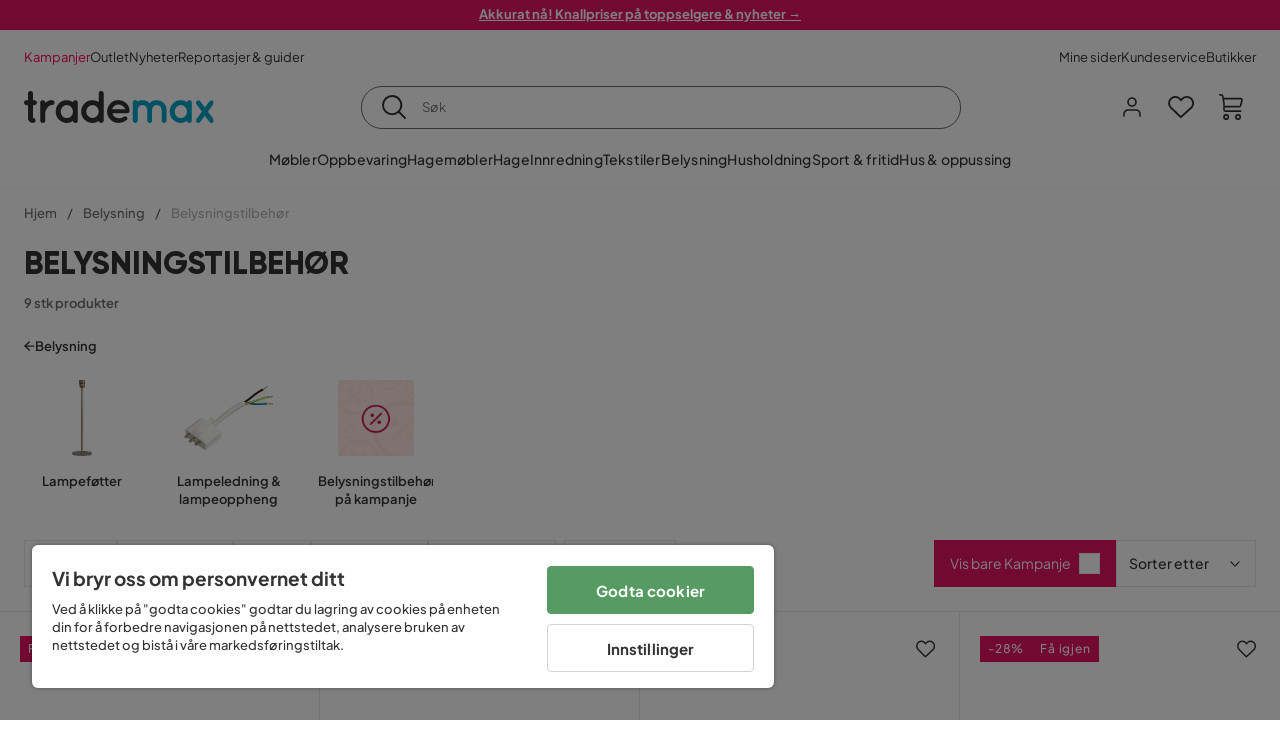

--- FILE ---
content_type: text/html; charset=utf-8
request_url: https://www.trademax.no/belysning/belysningstilbeh%C3%B8r
body_size: 34502
content:
<!DOCTYPE html><html lang="nb-NO"><head><meta name="viewport" content="width=device-width, initial-scale=1"/><script src="https://cdn.cookielaw.org/consent/5911dd05-99d3-4ab8-b612-67466ff57a52/otSDKStub.js" data-document-language="true" type="text/javascript" charSet="UTF-8" data-domain-script="5911dd05-99d3-4ab8-b612-67466ff57a52"></script><script type="text/javascript">function OptanonWrapper() {}</script><script defer="" src="https://t.adii.se/init.js"></script><link rel="stylesheet" href="/static/globals.cabfd318a8a0ff356a50.css"/><script><!-- Google Tag Manager -->
(function(w,d,s,l,i){w[l]=w[l]||[];w[l].push({'gtm.start':
    new Date().getTime(),event:'gtm.js'});var f=d.getElementsByTagName(s)[0],
    j=d.createElement(s),dl=l!='dataLayer'?'&l='+l:'';j.async=true;
    var domain=w.location.hostname.split('.').slice(-2).join('.');
    j.src='https://gtm.'+domain+'/gtm.js?id='+i+dl;f.parentNode.insertBefore(j,f);
    })(window,document,'script','dataLayer','GTM-5RVV2N93');
<!-- End Google Tag Manager --></script><meta name="theme-color" content="#000"/><title>Belysningstilbehør – Kjøp billig på nett - Trademax.no</title><meta data-excite="true" property="og:title" content="Belysningstilbehør – Kjøp billig på nett - Trademax.no"/><meta data-excite="true" name="description" content="Kjøp Belysningstilbehør hos Trademax. Akkurat nå kampanje med opptil 60% rabatt. ✔ 600 000 fornøyde kunder ✔ 14 dagers angrerett ✔ Lave fraktkostnader"/><meta data-excite="true" property="og:description" content="Kjøp Belysningstilbehør hos Trademax. Akkurat nå kampanje med opptil 60% rabatt. ✔ 600 000 fornøyde kunder ✔ 14 dagers angrerett ✔ Lave fraktkostnader"/><link rel="canonical" href="https://www.trademax.no/belysning/belysningstilbeh%C3%B8r" data-excite="true"/><link rel="og:url" href="https://www.trademax.no/belysning/belysningstilbeh%C3%B8r" data-excite="true"/><link rel="manifest" href="/webappmanifest" crossorigin="use-credentials"/><script>window.NT_VARIANTS = "1ACqs3XVm13Vv1oXHouAxv=1,1Kc2I84tvs24XXoRoTzGX8=1,1lGBsd07shAoEpxWPPwY3w=0,1sQfpbkL6Tw8QatyAP62WO=1,2sFHZeJZ1TB2YqZ2mywpF2=0,3Y0KdWKPOLVT1YA09RjmVT=0,3so6hTFNCLNd6JHXPR9rD9=1,45MjZH6IDgQP8VZ9r9u5Vx=0,4zNoqkwrsSCfXePCoHK6hk=0,5BZVNbG3ePGlVKfkhqvS4I=1,67rttRaXIJTC5rmBesctRf=0,6d5tfEfPC6HefYJJlmP8pG=1,6nmy5a9gJvd1ox2w7ApeMd=0,6tebSCjX2v5rCfZ1ub4mDc=0,6udZGITZTzJubLOhlahFzw=1,7cbJPpJPdRjsFaglB5sxxT=1,7t6Ld1u9QQDS7fW9If5wzf=1,7vmE2XBCiTPExQjDNXw8kt=0";window.NT_API_KEY = "1d259c26-33ee-4a44-951c-f77204d77cda";window.NT_ENV = "main";</script></head><body><script>document.addEventListener('load',function(e) {  if (e.target instanceof HTMLImageElement){ e.target.style.opacity = '1'}},{ capture: true });</script><noscript aria-hidden="true"><style>img {opacity: 1!important;}</style></noscript><div id="container"><style data-glitz="">.a{flex-direction:column;-webkit-box-orient:vertical;-webkit-box-direction:normal}.b{min-height:100vh}.c{display:-webkit-box;display:-moz-box;display:-ms-flexbox;display:-webkit-flex;display:flex}.d{margin-bottom:0}.e{margin-top:0}.f{margin-right:0}.g{margin-left:0}.h{padding-bottom:0}.i{padding-top:0}.j{padding-right:0}.k{padding-left:0}</style><div class="a b c d e f g h i j k"><style data-glitz="">.m{z-index:8}.n{padding-right:16px}.o{padding-left:16px}.p{background-color:#F5F5F5}.q{transform:translateY(-100%)}.r{line-height:30px}.s{height:30px}.t{top:-30px}.u{position:absolute}.l:focus{transform:translateY(40px)}</style><a href="#maincontent" class="l m n o p q r s t u">Hopp over overskriften og gå videre.</a><div style="display:contents"><style data-glitz="">.v{justify-content:space-between;-webkit-box-pack:justify}.w{align-items:center;-webkit-box-align:center}</style><div class="v w c"><style data-glitz="">.x{width:-webkit-fill-available}.z{color:#ffffff}.a0{background-color:#E61363}.a1{z-index:6}.a4{text-decoration:none}.y:hover{color:#ffffff}.a3:hover{text-decoration:none}.a2:visited{color:inherit}</style><a class="x y z a0 a1 a2 a3 a4" data-spa-link="true" href="/kampanjer"><style data-glitz="">.a5{padding-bottom:4px}.a6{padding-top:4px}.a7{text-align:center}.a8{color:inherit}.a9{min-height:30px}.aa{width:100%}@media (max-width: 1175px){.ae{padding-right:8px}.af{padding-left:8px}}@media (min-width: 1176px){.ab{padding-right:24px}.ac{padding-left:24px}.ag{max-width:1280px}.ah{margin-right:auto}.ai{margin-left:auto}}</style><div class="a5 a6 a7 a8 a9 aa n o ab ac ae af ag ah ai"><style data-glitz="">.aj{line-height:20px}.ak{font-size:13px}@media (max-width: 1175px){.al{margin-bottom:0}}</style><p style="text-align:center" class="aj ak d al"><span style="text-decoration:underline"><strong>Akkurat nå! Knallpriser på toppselgere &amp; nyheter →</strong></span></p></div></a></div></div><style data-glitz="">.am{background-color:#FFFFFF}</style><div class="am a1"><style data-glitz="">.an{padding-bottom:12px}.ao{padding-top:12px}.ap{height:52px}.aq{flex-direction:row;-webkit-box-orient:horizontal;-webkit-box-direction:normal}</style><nav class="an ao ap v aq c n o ab ac ae af aa ag ah ai"><style data-glitz="">.ar{gap:32px}.as{list-style:none}</style><ul class="ar w c as h i j k d e f g"><li><style data-glitz="">.av{color:#ff0060}.ax{font-weight:400}.at:visited{color:#ff0060}.au:hover{color:#ff0060}.aw:hover{text-decoration:underline}</style><a class="at au av aw ax ak a4" data-spa-link="true" href="/kampanjer">Kampanjer</a></li><li><style data-glitz="">.b0{color:#333333}.ay:visited{color:#333333}.az:hover{color:#333333}</style><a class="ay az b0 aw ax ak a4" data-spa-link="true" href="/kampanjer/outlet">Outlet</a></li><li><a class="ay az b0 aw ax ak a4" data-spa-link="true" href="/nyheter">Nyheter</a></li><li><a class="ay az b0 aw ax ak a4" data-spa-link="true" href="/reportasjer-guider">Reportasjer &amp; guider</a></li></ul><ul class="ar w c as h i j k d e f g"><li><a class="ay az b0 aw ax ak a4" data-spa-link="true" href="/mine-sider">Mine sider</a></li><li><a target="_blank" class="ay az b0 aw ax ak a4" href="https://support.trademax.no/">Kundeservice</a></li><li><a class="ay az b0 aw ax ak a4" data-spa-link="true" href="/butikker">Butikker</a></li></ul></nav></div><style data-glitz="">.b1{top:-1px}.b2{position:-webkit-sticky;position:sticky}.b3{align-items:inherit;-webkit-box-align:inherit}</style><header class="am b1 aa a1 b2 b3 a"><style data-glitz="">.b4{grid-template-columns:auto 1fr auto;-ms-grid-columns:auto 1fr auto}.b5{display:-ms-grid;display:grid}</style><div class="w b4 b5 n o ab ac ae af aa ag ah ai"><style data-glitz="">.b6:hover{color:inherit}</style><a aria-label="Gå til startsiden" class="a2 b6 a3 a4 a8" data-spa-link="true" href="/"><style data-glitz="">.b7{height:auto}.b8{width:146px}.ba{display:block}@media (min-width: 1176px){.b9{width:190px}}</style><svg xmlns="http://www.w3.org/2000/svg" fill="none" viewBox="0 0 146.63 25.06" class="b7 b8 b9 ba"><g clip-path="url(#trademax-logo_svg__a)"><path fill="#333" d="M7.86 7.151a2.047 2.047 0 011.416.577 1.879 1.879 0 010 2.766 1.907 1.907 0 01-1.416.577h-.91v9.978a1.909 1.909 0 011.382.577c.368.38.575.887.577 1.416A1.958 1.958 0 016.949 25a3.767 3.767 0 01-2.8-1.154 3.82 3.82 0 01-1.147-2.8v-9.948H1.957a1.91 1.91 0 01-1.383-.577A1.988 1.988 0 010 9.108a1.91 1.91 0 01.577-1.383 1.91 1.91 0 011.383-.577h1.042V1.956A1.91 1.91 0 013.576.577C3.956.209 4.463.002 4.992 0a1.91 1.91 0 011.383.577 1.91 1.91 0 01.577 1.383v5.192l.908-.001zm8.567 2.159a5.974 5.974 0 012.26-1.552 6.606 6.606 0 012.596-.577 2.5 2.5 0 011.72.54 1.782 1.782 0 01.54 1.315c.003.502-.19.985-.54 1.346a1.833 1.833 0 01-1.346.577c-2.226 0-3.981 1.787-5.263 5.397v6.813a1.836 1.836 0 01-.577 1.346 1.883 1.883 0 01-1.382.54 1.844 1.844 0 01-1.887-1.881V9.039a1.683 1.683 0 01.54-1.315 1.805 1.805 0 011.346-.54 1.882 1.882 0 011.382.54 1.815 1.815 0 01.577 1.315v.27h.034zm10.525 13.122a8.985 8.985 0 01-2.463-6.308 8.92 8.92 0 012.463-6.346 7.92 7.92 0 016.072-2.627 8.129 8.129 0 014.756 1.586c.108-.43.342-.819.673-1.114.344-.303.792-.46 1.25-.438a1.8 1.8 0 011.282.577 1.86 1.86 0 01.54 1.346v14.066a1.805 1.805 0 01-.54 1.346 1.762 1.762 0 01-1.282.54 1.827 1.827 0 01-1.25-.439 1.898 1.898 0 01-.673-1.113 8.212 8.212 0 01-10.828-1.08v.004zm1.383-6.308a5.257 5.257 0 001.315 3.643 4.296 4.296 0 003.373 1.45 4.415 4.415 0 003.407-1.45 5.104 5.104 0 001.346-3.61 5.243 5.243 0 00-1.346-3.643 4.502 4.502 0 00-6.713-.033 5.013 5.013 0 00-1.382 3.643zm33.193 6.983a1.836 1.836 0 01-.577 1.346 1.815 1.815 0 01-1.315.577 1.91 1.91 0 01-1.282-.439 2.173 2.173 0 01-.673-1.08 8.642 8.642 0 01-4.858 1.553 8.218 8.218 0 01-6.14-2.631 8.76 8.76 0 01-2.53-6.308 8.76 8.76 0 012.53-6.308 8.217 8.217 0 016.14-2.63 8.09 8.09 0 014.794 1.516v-6.78a1.836 1.836 0 01.577-1.346 1.956 1.956 0 012.767 0 1.89 1.89 0 01.577 1.346l-.01 21.184zm-8.67-1.953a4.527 4.527 0 003.374-1.485 4.915 4.915 0 001.416-3.542 5.166 5.166 0 00-1.383-3.576 4.41 4.41 0 00-3.406-1.518 4.462 4.462 0 00-3.407 1.518 5.018 5.018 0 00-1.383 3.576 4.914 4.914 0 001.417 3.542 4.476 4.476 0 003.373 1.485zm28.639-5.536a1.702 1.702 0 01-.506 1.282 1.868 1.868 0 01-1.382.472H68.24a4.171 4.171 0 001.215 2.362 5.059 5.059 0 003.34 1.585 5.266 5.266 0 003.81-.877 1.931 1.931 0 011.417-.577 1.484 1.484 0 011.25.473 1.592 1.592 0 010 2.327 8.762 8.762 0 01-6.308 2.328 8.354 8.354 0 01-6.274-2.63 9.038 9.038 0 010-12.616 8.145 8.145 0 016.106-2.63 8.461 8.461 0 016.039 2.327 8.637 8.637 0 012.664 5.97l-.002.204zm-8.635-5.06a5.137 5.137 0 00-3.34 1.282 4.62 4.62 0 00-1.518 2.5h10.12a4.865 4.865 0 00-1.721-2.428 5.962 5.962 0 00-3.541-1.354z"></path><path fill="#00A5C6" d="M85.848 25.029l-.371-.034a2.369 2.369 0 01-1.114-.673 1.888 1.888 0 01-.438-1.18V9.073a1.883 1.883 0 01.54-1.383 1.805 1.805 0 011.346-.54 1.716 1.716 0 011.72 1.08 7.507 7.507 0 013.811-1.08 7.197 7.197 0 015.634 2.463 6.768 6.768 0 015.401-2.463 7.427 7.427 0 015.464 2.192 7.257 7.257 0 012.193 5.296v8.467a1.914 1.914 0 01-1.176 1.74 1.912 1.912 0 01-2.063-.394 1.835 1.835 0 01-.577-1.346v-8.433a3.548 3.548 0 00-1.08-2.596 3.624 3.624 0 00-5.126-.034 3.677 3.677 0 00-1.148 2.53v8.602a1.805 1.805 0 01-.539 1.346 1.783 1.783 0 01-1.315.54 1.891 1.891 0 01-1.347-.577 1.73 1.73 0 01-.606-1.316v-8.596a3.643 3.643 0 00-1.114-2.53 3.461 3.461 0 00-2.563-1.046 3.685 3.685 0 00-3.643 3.677v8.466l-.034.237v.1l-.101.203v.168a1.768 1.768 0 01-1.754 1.182zm29.111-2.597a8.986 8.986 0 01-2.463-6.308 8.92 8.92 0 012.463-6.346 7.915 7.915 0 016.072-2.63 8.13 8.13 0 014.756 1.585c.107-.43.342-.819.673-1.114.344-.303.792-.46 1.25-.438a1.797 1.797 0 011.281.577 1.858 1.858 0 01.54 1.346v14.07a1.804 1.804 0 01-.54 1.346 1.754 1.754 0 01-1.281.54 1.827 1.827 0 01-1.25-.439 1.895 1.895 0 01-.673-1.113 8.213 8.213 0 01-10.828-1.08v.004zm1.382-6.308a5.26 5.26 0 001.316 3.643 4.288 4.288 0 003.373 1.45 4.419 4.419 0 003.407-1.45 5.104 5.104 0 001.346-3.61 5.247 5.247 0 00-1.346-3.643 4.505 4.505 0 00-6.713-.033 5.004 5.004 0 00-1.382 3.643h-.001zm28.099-8.703a1.829 1.829 0 011.383.338 1.797 1.797 0 01.742 1.214 1.742 1.742 0 01-.337 1.346l-4.216 5.836 4.25 5.903a1.692 1.692 0 01.337 1.382 1.546 1.546 0 01-.709 1.181c-.363.264-.8.406-1.25.405a2.22 2.22 0 01-1.451-.776l-3.576-4.891-3.575 4.891a1.798 1.798 0 01-1.383.776 1.89 1.89 0 01-1.215-.405 1.848 1.848 0 01-.711-1.939c.058-.237.162-.46.307-.657l4.283-5.903-4.283-5.865a1.59 1.59 0 01-.338-1.346 1.857 1.857 0 012.091-1.552c.495.083.94.348 1.25.742l3.576 4.79 3.576-4.79a2.389 2.389 0 011.249-.68z"></path></g><defs><clipPath id="trademax-logo_svg__a"><path fill="#fff" d="M0 0h146.154v25H0z"></path></clipPath></defs></svg></a><style data-glitz="">.bb{border-bottom-color:#F5F5F5}.bc{border-bottom-style:solid}.bd{border-bottom-width:0}@media (max-width: 1175px){.bi{min-height:-webkit-fit-content;min-height:-moz-fit-content;min-height:fit-content}.bj{border-bottom-color:#F5F5F5}.bk{border-bottom-style:solid}.bl{border-bottom-width:1px}.bm{padding-bottom:12px}.bn{padding-left:12px}.bo{padding-right:12px}}@media (min-width: 1176px){.be{justify-self:center;-ms-grid-column-align:center}.bf{margin-right:40px}.bg{margin-left:40px}.bh{max-width:600px}}</style><div class="bb bc bd aa be bf bg bh bi bj bk bl bm bn bo"><style data-glitz="">.bp{justify-self:center;-ms-grid-column-align:center}.bq{padding-right:12px}.br{padding-left:12px}.bs{position:relative}.bt{z-index:1}.bu{border-radius:50px}.bv{border-bottom-color:#6C6C6C}.bw{border-bottom-width:1px}.bx{border-top-style:solid}.by{border-top-color:#6C6C6C}.bz{border-top-width:1px}.c0{border-right-style:solid}.c1{border-right-color:#6C6C6C}.c2{border-right-width:1px}.c3{border-left-style:solid}.c4{border-left-color:#6C6C6C}.c5{border-left-width:1px}</style><form action="/search" class="am bp bq br bs aa bt c bu bc bv bw bx by bz c0 c1 c2 c3 c4 c5 b0"><style data-glitz="">.c6{transition-duration:100ms}.c7{transition-timing-function:ease-in-out}.c8{transition-property:border-color;-webkit-transition-property:border-color;-moz-transition-property:border-color}.c9{height:41px}</style><div role="combobox" aria-haspopup="listbox" aria-owns="suggestions" aria-expanded="false" class="c6 c7 c8 aa c9 w v c"><style data-glitz="">.ca{padding-bottom:8px}.cb{padding-top:8px}.cc{padding-right:8px}.cd{padding-left:8px}.cg{border-radius:0}.ch{font-weight:500}.ci{justify-content:center;-webkit-box-pack:center}.cj{display:-webkit-inline-box;display:-moz-inline-box;display:-ms-inline-flexbox;display:-webkit-inline-flex;display:inline-flex}.cr{background-color:transparent}.cs{font-size:14px}.ct{transition-timing-function:ease-out}.cu{transition-duration:200ms}.cv{transition-property:color, background, opacity, border-color;-webkit-transition-property:color, background, opacity, border-color;-moz-transition-property:color, background, opacity, border-color}.cw{user-select:none;-webkit-user-select:none;-ms-user-select:none}.cx{border-bottom-style:none}.cy{border-top-style:none}.cz{border-right-style:none}.d0{border-left-style:none}.d1{font-variant:inherit}.d2{font-style:inherit}@media (hover: hover){.ck:hover{cursor:pointer}.cl:hover{border-bottom-color:transparentcc}.cm:hover{border-top-color:transparentcc}.cn:hover{border-right-color:transparentcc}.co:hover{border-left-color:transparentcc}.cp:hover{background-color:transparentcc}.cq:hover{color:inherit}}@media (max-width: 1175px){.ce{padding-right:4px}.cf{padding-left:4px}}</style><button type="submit" aria-label="Søk" class="ca cb cc cd ce cf cg ch w ci cj ck cl cm cn co cp cq a8 cr cs ct cu cv cw cx cy cz d0 d1 d2"><style data-glitz="">.d3{font-size:16px}.d4{width:1.5em}.d5{height:1.5em}</style><svg xmlns="http://www.w3.org/2000/svg" fill="currentColor" viewBox="0.5 0 19.98 19.98" class="d3 d4 d5 ba"><path clip-rule="evenodd" d="M20.255 18.58l-4.808-4.809A8.431 8.431 0 008.929 0 8.428 8.428 0 00.5 8.429a8.428 8.428 0 008.429 8.428 8.384 8.384 0 005.338-1.906l4.809 4.804a.833.833 0 001.18-1.175zM8.93 15.18c-3.727 0-6.756-3.029-6.756-6.751A6.763 6.763 0 018.93 1.673c3.722 0 6.755 3.033 6.755 6.756 0 3.722-3.033 6.75-6.755 6.75z"></path></svg></button><style data-glitz="">.d6{margin-left:8px}.d7{background-color:inherit}.dd{text-overflow:ellipsis}.de{overflow:hidden}.df{white-space:nowrap}.d8:focus{outline-style:none}.d9:focus{border-bottom-style:none}.da:focus{border-top-style:none}.db:focus{border-right-style:none}.dc:focus{border-left-style:none}</style><input role="searchbox" aria-label="Søk" aria-autocomplete="list" aria-controls="suggestions" name="q" autoComplete="off" placeholder="Søk" class="ak d6 h i j k d7 aa d8 d9 da db dc cx cy cz d0 dd de df" value=""/></div></form></div><style data-glitz="">.dg{justify-self:end;-ms-grid-column-align:end}</style><div class="dg w c"><style data-glitz="">.dh{flex-shrink:0}</style><div class="dh an ao bq br a w ci c"><style data-glitz="">.di{fill:#E9E9E9}.dj{cursor:pointer}@media (hover: hover){.dn:hover{background-color:inherit}}@media (max-width: 1175px){.dk{padding-top:12px}.dl{padding-right:9px}.dm{padding-left:9px}}</style><button id="login-button" aria-label="Logg inn" aria-expanded="false" type="button" class="di h i j k w c dj bm dk dl dm dn cg ch ci ck cl cm cn co cq a8 cr cs ct cu cv cw cx cy cz d0 d1 d2"><style data-glitz="">.do{stroke-width:1.6px}.dp{height:24px}.dq{width:24px}</style><svg xmlns="http://www.w3.org/2000/svg" viewBox="0 0 24 24" fill="none" stroke="currentColor" stroke-width="2" stroke-linecap="round" stroke-linejoin="round" class="do dp dq ba"><path d="M20 21v-2a4 4 0 00-4-4H8a4 4 0 00-4 4v2"></path><circle cx="12" cy="7" r="4"></circle></svg></button></div><div class="dh an ao bq br a w ci c"><style data-glitz="">.dr{overflow:visible}@media (max-width: 1175px){.ds{padding-right:10px}.dt{padding-left:10px}}</style><button aria-label="Favoritter 0" aria-expanded="false" type="button" class="dr bs bm dk ds dt h i j k w a c dj dn cg ch ci ck cl cm cn co cq a8 cr cs ct cu cv cw cx cy cz d0 d1 d2"><div class="bs"><style data-glitz="">.du{stroke-width:1.5px}.dv{height:26px}.dw{width:26px}</style><svg xmlns="http://www.w3.org/2000/svg" fill="none" stroke="currentColor" viewBox="-0.8 -0.5 20.5 17" class="du dv dw ba"><path d="M17.3 1.3a5 5 0 00-7.2.6l-.6.7L9 2a5 5 0 00-4-2 5 5 0 00-3.5 1.5 4.9 4.9 0 000 7L9.3 16l8.3-7.5A4.9 4.9 0 0019 4.8a5 5 0 00-1.7-3.5z"></path></svg></div></button></div><div class="dh an ao bq br a w ci c"><button aria-label="Handlekurv Du har 0 varer i din handlekurv" aria-expanded="false" type="button" class="h i j k w a c bm dk ds dt dn cg ch ci ck cl cm cn co cq a8 cr cs ct cu cv cw cx cy cz d0 d1 d2"><div class="bs"><svg xmlns="http://www.w3.org/2000/svg" viewBox="2 0.65 16.6 18.2" class="do dv dw ba"><path fill="currentColor" d="M18.26 3.86A1.57 1.57 0 0017 3.25H5.32l-.18-1.09A1.76 1.76 0 003.44.65H2v1.2h1.44a.54.54 0 01.56.49l.73 4.39a9 9 0 01.13 1.56v3.36a1.61 1.61 0 001.58 1.6h11.03v-1.2H6.4a.41.41 0 01-.39-.4V10.1h10.07a1.59 1.59 0 001.54-1.21l.93-3.64a1.61 1.61 0 00-.29-1.39zM17.39 5l-.93 3.6a.41.41 0 01-.38.3H6v-.61a11.5 11.5 0 00-.14-1.76l-.34-2.08H17a.36.36 0 01.3.15.41.41 0 01.09.4zM6.9 14.65a2.1 2.1 0 102.1 2.1 2.1 2.1 0 00-2.1-2.1zm0 3a.9.9 0 11.9-.9.9.9 0 01-.9.9zm8.34-3a2.1 2.1 0 102.1 2.1 2.1 2.1 0 00-2.1-2.1zm0 3a.9.9 0 11.9-.9.9.9 0 01-.9.9z"></path></svg></div></button></div></div></div><div class="bb bc bw"><style data-glitz="">.dx{height:55px}</style><nav class="ci aq c aa dx n o ab ac ae af ag ah ai"><ul class="ar c as h i j k d e f g"><style data-glitz="">.dy{height:100%}</style><li class="de ci w c dy"><style data-glitz="">.dz{font-family:Plus Jakarta Sans}.e1{letter-spacing:0.2px}.e0:hover{cursor:pointer}</style><a aria-haspopup="true" aria-expanded="false" aria-owns="MøblerMenu" aria-hidden="false" class="ch dz cs e0 a3 e1 bs w c dy cr a2 b6 a4 a8" data-spa-link="true" href="/m%C3%B8bler">Møbler</a></li><li class="de ci w c dy"><a aria-haspopup="true" aria-expanded="false" aria-owns="OppbevaringMenu" aria-hidden="false" class="ch dz cs e0 a3 e1 bs w c dy cr a2 b6 a4 a8" data-spa-link="true" href="/oppbevaring">Oppbevaring</a></li><li class="de ci w c dy"><a aria-haspopup="true" aria-expanded="false" aria-owns="HagemøblerMenu" aria-hidden="false" class="ch dz cs e0 a3 e1 bs w c dy cr a2 b6 a4 a8" data-spa-link="true" href="/hagem%C3%B8bler">Hagemøbler</a></li><li class="de ci w c dy"><a aria-haspopup="true" aria-expanded="false" aria-owns="HageMenu" aria-hidden="false" class="ch dz cs e0 a3 e1 bs w c dy cr a2 b6 a4 a8" data-spa-link="true" href="/hage">Hage</a></li><li class="de ci w c dy"><a aria-haspopup="true" aria-expanded="false" aria-owns="InnredningMenu" aria-hidden="false" class="ch dz cs e0 a3 e1 bs w c dy cr a2 b6 a4 a8" data-spa-link="true" href="/innredning">Innredning</a></li><li class="de ci w c dy"><a aria-haspopup="true" aria-expanded="false" aria-owns="TekstilerMenu" aria-hidden="false" class="ch dz cs e0 a3 e1 bs w c dy cr a2 b6 a4 a8" data-spa-link="true" href="/tekstiler">Tekstiler</a></li><li class="de ci w c dy"><a aria-haspopup="true" aria-expanded="false" aria-owns="BelysningMenu" aria-hidden="false" class="ch dz cs e0 a3 e1 bs w c dy cr a2 b6 a4 a8" data-spa-link="true" href="/belysning">Belysning</a></li><li class="de ci w c dy"><a aria-haspopup="true" aria-expanded="false" aria-owns="HusholdningMenu" aria-hidden="false" class="ch dz cs e0 a3 e1 bs w c dy cr a2 b6 a4 a8" data-spa-link="true" href="/husholdning">Husholdning</a></li><li class="de ci w c dy"><a aria-haspopup="true" aria-expanded="false" aria-owns="Sport&amp;fritidMenu" aria-hidden="false" class="ch dz cs e0 a3 e1 bs w c dy cr a2 b6 a4 a8" data-spa-link="true" href="/sport-fritid">Sport &amp; fritid</a></li><li class="de ci w c dy"><a aria-haspopup="true" aria-expanded="false" aria-owns="Hus&amp;oppussingMenu" aria-hidden="false" class="ch dz cs e0 a3 e1 bs w c dy cr a2 b6 a4 a8" data-spa-link="true" href="/hus-oppussing">Hus &amp; oppussing</a></li></ul></nav></div></header><div tabindex="0"></div><div tabindex="-1"><style data-glitz="">.e2{display:none}.e3{width:440px}.e4{bottom:0}.e5{top:0}.e6{left:100%}.e7{will-change:transform}.e8{background-color:white}.e9{max-width:100%}.ea{position:fixed}</style><div class="e2 e3 e4 e5 e6 e7 e8 e9 a ea"><div class="bb bw bc w c"><style data-glitz="">.eb{flex-grow:1;-webkit-box-flex:1}.ec{padding-bottom:16px}.ed{padding-top:16px}</style><div class="eb w c ec ed n o"><h3 class="d ch d3">Handlekurv</h3></div><style data-glitz="">@media (hover: hover){.ee:hover{background-color:transparent}}</style><button aria-label="Steng" autofocus="" type="button" class="ec ed n o d3 ee cg ch w ci cj ck cl cm cn co cq a8 cr ct cu cv cw cx cy cz d0 d1 d2"><svg xmlns="http://www.w3.org/2000/svg" fill="none" stroke="currentColor" stroke-linecap="square" stroke-miterlimit="10" stroke-width="2" viewBox="0 0 32 32" class="d4 d5 ba"><path d="M16 16l-8.66 8.66L16 16 7.34 7.34 16 16l8.66-8.66L16 16l8.66 8.66z"></path></svg></button></div><style data-glitz="">.ef{overflow-y:auto}@media (min-width: 1176px){.eg::-webkit-scrollbar-thumb{background-color:rgba(0, 0, 0, 0.2)}.eh::-webkit-scrollbar-track{background-color:#F5F5F5}.ei::-webkit-scrollbar{width:4px}}</style><div class="ef eb eg eh ei"><style data-glitz="">.ej{margin-bottom:40px}.ek{margin-top:40px}</style><h3 class="ch ej ek a7">Handlekurven er tom</h3></div><style data-glitz="">@media (min-width: 1176px){.el{padding-top:20px}.em{padding-bottom:16px}.en{padding-right:16px}.eo{padding-left:16px}}</style><footer class="p ed an bq br dh el em en eo"><style data-glitz="">.fa{color:#6C6C6C}.fb{padding-right:20px}.fc{padding-left:20px}.ep[disabled]:hover{opacity:0.4}.eq[disabled]:hover{border-bottom-color:#23AA83}.er[disabled]:hover{border-top-color:#23AA83}.es[disabled]:hover{border-right-color:#23AA83}.et[disabled]:hover{border-left-color:#23AA83}.eu[disabled]:hover{background-color:#23AA83}.ev[disabled]:hover{color:#FFFFFF}.ew[disabled]{opacity:0.4}.ex[disabled]{border-bottom-color:#23AA83}.ey[disabled]{border-top-color:#23AA83}.ez[disabled]{border-right-color:#23AA83}.f0[disabled]{border-left-color:#23AA83}.f1[disabled]{background-color:#23AA83}.f2[disabled]{color:#FFFFFF}@media (hover: hover){.f3:hover{cursor:default}.f4:hover{border-bottom-color:#F5F5F5cc}.f5:hover{border-top-color:#F5F5F5cc}.f6:hover{border-right-color:#F5F5F5cc}.f7:hover{border-left-color:#F5F5F5cc}.f8:hover{background-color:#F5F5F5}.f9:hover{color:#6C6C6C}}</style><a aria-disabled="true" data-test-id="to-checkout-button" class="aa ep eq er es et eu ev ew ex ey ez f0 f1 f2 cg ch w ci cj f3 f4 f5 f6 f7 f8 f9 fa p d3 an ao fb fc ct cu cv b6 a3 a4" data-spa-link="true" href="/checkout">Til kassen</a></footer></div></div><div tabindex="0"></div><style data-glitz="">@media (max-width: 1175px){.fd{margin-top:55px}}</style><main id="maincontent" class="fd a e9 c eb dy"><style data-glitz="">.fe{margin-bottom:20px}@media (min-width: 1176px){.ff{margin-bottom:32px}}</style><div class="fe ff"><style data-glitz="">.fg{overflow-y:hidden}.fh{overflow-x:auto}@media (max-width: 1175px){.fi{line-height:normal}}</style><div class="n o ab ac ae af fg fh df an ao fi aa ag ah ai"><style data-glitz="">@media (max-width: 1175px){.fj{text-align:left}}</style><nav class="dp fj"><style data-glitz="">.fo{word-break:break-all}.fk:last-child:after{content:normal}.fl:after{margin-right:10px}.fm:after{margin-left:10px}.fn:after{content:"/"}@media (max-width: 1175px){.fp:last-child{margin-right:16px}.fq:first-child{margin-left:16px}}</style><span class="fk fl fm fn fo fa ak fp fq"><style data-glitz="">.fr:visited:hover{color:#333333}.fs:visited{color:#6C6C6C}</style><a class="fr fs az fa df a3 a4" data-spa-link="true" href="/">Hjem</a></span><span class="fk fl fm fn fo fa ak fp fq"><a class="fr fs az fa df a3 a4" data-spa-link="true" href="/belysning">Belysning</a></span><span class="fk fl fm fn fo fa ak fp fq"><style data-glitz="">.ft{opacity:0.5}</style><span class="ft fa ak df">Belysningstilbehør</span></span></nav></div><div data-scroll-id="product-listing" class="a c"><style data-glitz="">@media (min-width: 1176px){.fu{margin-right:0}.fv{margin-left:0}.fw{max-width:unset}}</style><div class="fu fv fw aa"><style data-glitz="">.fx{margin-bottom:32px}@media (max-width: 1175px){.fy{padding-right:40px}.fz{padding-left:40px}}@media (min-width: 1176px){.g0{margin-bottom:24px}}</style><div class="fx bs fy fz g0 aa ag ah ai n o ab ac"><style data-glitz="">.g1{text-transform:uppercase}.g2{font-family:Gilroy}.g3{font-size:32px}@media (max-width: 1175px){.g4{padding-bottom:4px}.g5{text-align:center}.g6{font-size:24px}}</style><h1 class="g1 d an cb g2 g3 g4 dk g5 g6">Belysningstilbehør</h1><style data-glitz="">.g7{font-weight:600}</style><div class="fa g7 ak g5">9 stk produkter</div></div></div><div class="aa ag ah ai"><div class="a c bs ab ac"><style data-glitz="">.g8{padding-bottom:24px}.g9{column-gap:8px}</style><a class="g8 g7 ak g9 w c a2 b6 a3 a4 a8" data-spa-link="true" href="/belysning"><style data-glitz="">.ga{font-size:10px}.gc{transform:rotate(180deg)}@media (min-width: 1176px){.gb{font-size:7px}}</style><svg viewBox="0 0 10 10" fill="none" xmlns="http://www.w3.org/2000/svg" class="ga gb gc d4 d5 ba"><g fill="currentColor"><path d="M4.883 9.666l4.45-4.667-.89-.932-4.45 4.666.89.933z"></path><path d="M9.334 5L4.884.334l-.89.934 4.45 4.666.89-.934z"></path><path d="M8.181 5.547H0v-1.32H8.18v1.32z"></path></g></svg>Belysning</a><style data-glitz="">.gd{align-self:flex-start}</style><div class="fe gd ff bs e9"><div class="de e9"><style data-glitz="">.ge{row-gap:32px}.gf{column-gap:32px}.gg{grid-auto-flow:column}</style><ul class="f g ge gf gg b5 as h i j k d e"><style data-glitz="">.gh{width:100px}@media (min-width: 1176px){.gi{width:115px}}</style><a class="bs gh gi a2 b6 a3 a4 a8" data-spa-link="true" href="/belysning/belysningstilbeh%C3%B8r/lampef%C3%B8tter"><style data-glitz="">.gj{object-fit:contain}.gk{height:66px}.gn{transition-timing-function:ease-in}.go{transition-property:opacity;-webkit-transition-property:opacity;-moz-transition-property:opacity}.gp{opacity:0}@media (min-width: 1176px){.gl{height:76px}.gm{width:100%}}</style><img loading="lazy" alt="Lampeføtter" title="Lampeføtter" height="512" width="768" srcSet="/assets/contentful/faov0eykzznw/MTV5DCaI7nVnA3HrgcD3L/a3c7d470ec7419d035df647111e2c00f/image-2990051.jpg?preset=thumb 180w,/assets/contentful/faov0eykzznw/MTV5DCaI7nVnA3HrgcD3L/a3c7d470ec7419d035df647111e2c00f/image-2990051.jpg?preset=thumb&amp;dpr=1.5 270w,/assets/contentful/faov0eykzznw/MTV5DCaI7nVnA3HrgcD3L/a3c7d470ec7419d035df647111e2c00f/image-2990051.jpg?preset=thumb&amp;dpr=2 360w" src="/assets/contentful/faov0eykzznw/MTV5DCaI7nVnA3HrgcD3L/a3c7d470ec7419d035df647111e2c00f/image-2990051.jpg?preset=thumb&amp;dpr=2" class="gj gk aa gl gm gn cu go gp e9"/><style data-glitz="">.gq{line-height:18px}.gr{margin-top:16px}</style><div class="gq gr a7 g7 ak">Lampeføtter</div></a><a class="bs gh gi a2 b6 a3 a4 a8" data-spa-link="true" href="/belysning/belysningstilbeh%C3%B8r/lampeledning-lampeoppheng"><img loading="lazy" alt="Lampeledning &amp; lampeoppheng" title="Lampeledning &amp; lampeoppheng" height="512" width="768" srcSet="/assets/contentful/faov0eykzznw/5d91QlHMfNOEPjedTPwdxF/324fe642e5dc3e9abd6730914a5c2e4c/image-4941989.jpg?preset=thumb 180w,/assets/contentful/faov0eykzznw/5d91QlHMfNOEPjedTPwdxF/324fe642e5dc3e9abd6730914a5c2e4c/image-4941989.jpg?preset=thumb&amp;dpr=1.5 270w,/assets/contentful/faov0eykzznw/5d91QlHMfNOEPjedTPwdxF/324fe642e5dc3e9abd6730914a5c2e4c/image-4941989.jpg?preset=thumb&amp;dpr=2 360w" src="/assets/contentful/faov0eykzznw/5d91QlHMfNOEPjedTPwdxF/324fe642e5dc3e9abd6730914a5c2e4c/image-4941989.jpg?preset=thumb&amp;dpr=2" class="gj gk aa gl gm gn cu go gp e9"/><div class="gq gr a7 g7 ak">Lampeledning &amp; lampeoppheng</div></a><style data-glitz="">.gs{background-color:transparent;background-color:initial}.gt{font-weight:inherit}</style><button class="bs gh gi gs a8 cw h i j k cx cy cz d0 gt d1 d2"><img loading="lazy" alt="" height="220" width="220" srcSet="/assets/contentful/faov0eykzznw/7e2ARIiLoak6whOCRXqG5G/be8949d25f34d4f0d0144c6ca66cdc36/image-3323319__1_.jpg?preset=thumb 180w,/assets/contentful/faov0eykzznw/7e2ARIiLoak6whOCRXqG5G/be8949d25f34d4f0d0144c6ca66cdc36/image-3323319__1_.jpg?preset=thumb&amp;dpr=1.5 270w,/assets/contentful/faov0eykzznw/7e2ARIiLoak6whOCRXqG5G/be8949d25f34d4f0d0144c6ca66cdc36/image-3323319__1_.jpg?preset=thumb&amp;dpr=2 360w" src="/assets/contentful/faov0eykzznw/7e2ARIiLoak6whOCRXqG5G/be8949d25f34d4f0d0144c6ca66cdc36/image-3323319__1_.jpg?preset=thumb&amp;dpr=2" class="gj gk aa gl gm gn cu go gp e9"/><div class="gq gr a7 g7 ak">Belysningstilbehør på kampanje</div></button></ul></div></div></div></div><style data-glitz="">.gu{margin-bottom:70px}</style><div class="gu aa ag ah ai"><style data-glitz="">.gv{margin-bottom:24px}</style><div class="gv c n o ab ac ae af"><div class="cc g9 c"><style data-glitz="">.h3{border-bottom-color:#E7E7E7}.h4{border-top-color:#E7E7E7}.h5{border-right-color:#E7E7E7}.h6{border-left-color:#E7E7E7}@media (hover: hover){.gx:hover{border-bottom-color:#E7E7E7}.gy:hover{border-top-color:#E7E7E7}.gz:hover{border-right-color:#E7E7E7}.h0:hover{border-left-color:#E7E7E7}.h1:hover{background-color:#FFFFFFcc}.h2:hover{color:#333333}}@media (max-width: 1175px){.gw{font-size:13px}}</style><button data-facet="colors" aria-haspopup="dialog" aria-expanded="false" aria-controls="productfilter-flyout" type="button" class="cg ch w c gw ci ck gx gy gz h0 h1 h2 bc h3 bw bx h4 bz c0 h5 c2 c3 h6 c5 b0 am cs an ao n o ct cu cv cw d1 d2">Farge<style data-glitz="">.h7{margin-right:-5px}.h8{margin-left:10px}</style><svg width="1.5em" height="1.5em" viewBox="0 0 24 24" fill="none" stroke="currentColor" stroke-linecap="square" stroke-miterlimit="10" stroke-width="2" class="h7 h8 ga"><path d="M18 9.75l-6 6-6-6"></path></svg></button><button data-facet="dimensions" aria-haspopup="dialog" aria-expanded="false" aria-controls="productfilter-flyout" type="button" class="cg ch w c gw ci ck gx gy gz h0 h1 h2 bc h3 bw bx h4 bz c0 h5 c2 c3 h6 c5 b0 am cs an ao n o ct cu cv cw d1 d2">Størrelse<svg width="1.5em" height="1.5em" viewBox="0 0 24 24" fill="none" stroke="currentColor" stroke-linecap="square" stroke-miterlimit="10" stroke-width="2" class="h7 h8 ga"><path d="M18 9.75l-6 6-6-6"></path></svg></button><button data-facet="price" aria-haspopup="dialog" aria-expanded="false" aria-controls="productfilter-flyout" type="button" class="cg ch w c gw ci ck gx gy gz h0 h1 h2 bc h3 bw bx h4 bz c0 h5 c2 c3 h6 c5 b0 am cs an ao n o ct cu cv cw d1 d2">Pris<svg width="1.5em" height="1.5em" viewBox="0 0 24 24" fill="none" stroke="currentColor" stroke-linecap="square" stroke-miterlimit="10" stroke-width="2" class="h7 h8 ga"><path d="M18 9.75l-6 6-6-6"></path></svg></button><button data-facet="material" aria-haspopup="dialog" aria-expanded="false" aria-controls="productfilter-flyout" type="button" class="cg ch w c gw ci ck gx gy gz h0 h1 h2 bc h3 bw bx h4 bz c0 h5 c2 c3 h6 c5 b0 am cs an ao n o ct cu cv cw d1 d2">Materiale<svg width="1.5em" height="1.5em" viewBox="0 0 24 24" fill="none" stroke="currentColor" stroke-linecap="square" stroke-miterlimit="10" stroke-width="2" class="h7 h8 ga"><path d="M18 9.75l-6 6-6-6"></path></svg></button><button data-facet="brand" aria-haspopup="dialog" aria-expanded="false" aria-controls="productfilter-flyout" type="button" class="cg ch w c gw ci ck gx gy gz h0 h1 h2 bc h3 bw bx h4 bz c0 h5 c2 c3 h6 c5 b0 am cs an ao n o ct cu cv cw d1 d2">Varemerke<svg width="1.5em" height="1.5em" viewBox="0 0 24 24" fill="none" stroke="currentColor" stroke-linecap="square" stroke-miterlimit="10" stroke-width="2" class="h7 h8 ga"><path d="M18 9.75l-6 6-6-6"></path></svg></button></div><button aria-haspopup="dialog" aria-expanded="false" aria-controls="productfilter-flyout" type="button" class="cg ch w c gw ci ck gx gy gz h0 h1 h2 bc h3 bw bx h4 bz c0 h5 c2 c3 h6 c5 b0 am cs an ao n o ct cu cv cw d1 d2"><style data-glitz="">.h9{height:10px}.ha{width:13px}.hb{margin-right:8px}</style><svg viewBox="0 0 13 10" fill="none" xmlns="http://www.w3.org/2000/svg" class="dh h9 ha hb ba"><path fill-rule="evenodd" clip-rule="evenodd" d="M1 0h11a1 1 0 110 2H1a1 1 0 010-2zm1 4h9a1 1 0 110 2H2a1 1 0 010-2zm3 4h3a1 1 0 010 2H5a1 1 0 010-2z" fill="currentColor"></path></svg>Alle filter</button><style data-glitz="">.hc{gap:8px}.hd{justify-content:flex-end;-webkit-box-pack:end}@media (max-width: 1175px){.he{margin-bottom:16px}.hf{margin-right:16px}.hg{margin-left:16px}.hh{grid-template-columns:repeat(auto-fit, minmax(170px, 1fr));-ms-grid-columns:repeat(auto-fit, minmax(170px, 1fr))}.hi{display:-ms-grid;display:grid}}</style><div class="hc eb hd c he hf hg hh hi"><style data-glitz="">.hj{color:#FFFFFF}@media (max-width: 1175px){.hk{height:46px}}</style><label class="hj a0 cs n o ax cg ci c gw hk dd de df"><style data-glitz="">.hl{width:0}.hm{height:0}</style><input type="checkbox" class="gp hl hm"/><style data-glitz="">.hn{width:inherit}.ho{vertical-align:middle}</style><div class="bs dj hn ho w cj"><span class="hb w hn c">Vis bare Kampanje</span><style data-glitz="">.hp{border-bottom-color:#E9E9E9}.hq{border-top-color:#E9E9E9}.hr{border-right-color:#E9E9E9}.hs{border-left-color:#E9E9E9}.ht{background-position:center}.hu{background-image:none}.hv{color:transparent}.hw{flex-grow:0;-webkit-box-flex:0}.hx{stroke-width:2.8px}.hy{height:21px}.hz{width:21px}.i0{padding-bottom:1px}.i1{padding-top:1px}.i2{padding-right:1px}.i3{padding-left:1px}</style><svg width="1.5em" height="1.5em" viewBox="0 0 24 24" fill="none" stroke="currentColor" stroke-width="1.5" stroke-linecap="round" stroke-linejoin="round" class="bw hp bz hq c2 hr c5 hs ht hu am hv hw dh hx hy hz bc bx c0 c3 i0 i1 i2 i3 cg"><polyline points="20 6 9 17 4 12"></polyline></svg></div></label><div class="ch cs ci c"><style data-glitz="">.i4{font-size:inherit}</style><div class="eb dy i4 a c"><input type="hidden" readonly="" value=""/><div id="select-label"><style data-glitz="">.i5{clip-path:inset(50%);-webkit-clip-path:inset(50%)}.i6{clip:rect(0 0 0 0)}.i7{border-top-width:0}.i8{border-right-width:0}.i9{border-left-width:0}.ia{margin-bottom:-1px}.ib{margin-top:-1px}.ic{margin-right:-1px}.id{margin-left:-1px}.ie{height:1px}.if{width:1px}</style><span class="df i5 i6 de h i j k bd cx i7 cy i8 cz i9 d0 ia ib ic id ie if u">Sorter etter</span></div><style data-glitz="">.ig:focus-visible:focus-within{outline-color:black}.ih:focus-visible{outline-offset:4px}.ii:focus-visible{outline-style:solid}.ij:focus-visible{outline-width:2px}@media (max-width: 1175px){.ik{justify-content:center;-webkit-box-pack:center}}</style><div tabindex="0" role="combobox" aria-haspopup="listbox" aria-expanded="false" aria-controls="select-listbox" aria-labelledby="select-label" aria-activedescendant="option-undefined" class="ig ih ii ij ch cg ik gw bc h3 bw bx h4 bz c0 h5 c2 c3 h6 c5 cs an ao bq br dy dj w v c"><span>Sorter etter</span><style data-glitz="">.il{transform:scaleY(1)}.im{transition-property:transform;-webkit-transition-property:transform;-moz-transition-property:transform}.in{font-size:11px}</style><svg width="1.5em" height="1.5em" viewBox="0 0 24 24" fill="none" stroke="currentColor" stroke-linecap="square" stroke-miterlimit="10" stroke-width="2" class="il ct cu im do dh d6 in"><path d="M18 9.75l-6 6-6-6"></path></svg></div><style data-glitz="">.io{min-width:140px}.ip{z-index:7}</style><div class="io ip bs"></div><style data-glitz="">.iq{pointer-events:none}.ir{visibility:hidden}</style><div class="cs an ao n o df iq ir u"><div class="hc w c">Populært</div><div class="hc w c">Laveste pris</div><div class="hc w c">Høyest pris</div><div class="hc w c">Nyeste</div><div class="hc w c">Høyest rabatt</div></div></div></div></div></div><!--$--><!--/$--><style data-glitz="">.is{grid-template-columns:repeat(2, minmax(0, 1fr));-ms-grid-columns:repeat(2, minmax(0, 1fr))}@media (min-width: 769px){.it{grid-template-columns:repeat(3, minmax(0, 1fr));-ms-grid-columns:repeat(3, minmax(0, 1fr))}}@media (min-width: 1176px){.iu{grid-template-columns:repeat(4, minmax(0, 1fr));-ms-grid-columns:repeat(4, minmax(0, 1fr))}}</style><ul class="h4 bx bz is b5 it iu as h i j k d e f g"><style data-glitz="">@media (min-width: 1176px){.iv{padding-bottom:24px}.iw{padding-top:24px}.ix{padding-right:20px}.iy{padding-left:20px}}</style><li class="h5 c0 c2 h3 bc bw ec ed cc cd iv iw ix iy bs"><div role="article" class="aa dy a c bs"><a aria-labelledby="title-SYN0034996 desc-SYN0034996" aria-describedby="rating-SYN0034996 price-SYN0034996" class="a7 w b5 a2 b6 a3 a4 a8" data-spa-link="true" href="/belysning/belysningstilbeh%C3%B8r/skumringssensor-heissner-smart-light-2-polet-for-hvit-belysning-p3088684"><div class="aa eb"><style data-glitz="">.iz{padding-top:148.42105263157893%}</style><div class="iz de bs"><style data-glitz="">.j0{left:0}</style><img loading="lazy" alt="Skumringssensor Heissner Smart Light 2-polet for Hvit Belysning, undefined" height="2000" width="3000" srcSet="/assets/blobs/belysning-skumringssensor-heissner-smart-light-2/SYN0034996(1)-5553b323a3.jpeg?preset=tiny 360w,/assets/blobs/belysning-skumringssensor-heissner-smart-light-2/SYN0034996(1)-5553b323a3.jpeg?preset=tiny&amp;dpr=1.5 540w,/assets/blobs/belysning-skumringssensor-heissner-smart-light-2/SYN0034996(1)-5553b323a3.jpeg?preset=tiny&amp;dpr=2 720w" src="/assets/blobs/belysning-skumringssensor-heissner-smart-light-2/SYN0034996(1)-5553b323a3.jpeg?preset=tiny&amp;dpr=2" sizes="40vw" class="gj dy aa j0 e5 u gn cu go gp e9"/></div></div><style data-glitz="">.j1{text-align:left}</style><div class="j1 ca"><style data-glitz="">.j2{margin-bottom:8px}.j3{display:-webkit-box}.j4{-webkit-box-orient:vertical}.j5{min-height:2lh}.j6{-webkit-line-clamp:2}@media (min-width: 1176px){.j7{font-size:16px}}</style><h2 id="title-SYN0034996" class="j2 aw j3 j4 j5 j6 dd de ch cs j7">Skumringssensor Heissner Smart Light 2-polet for Hvit Belysning</h2><style data-glitz="">@media (min-width: 1176px){.j8{font-size:14px}}</style><div id="desc-SYN0034996" class="j2 fa fo ak j8"></div><style data-glitz="">.j9{align-items:flex-start;-webkit-box-align:start}</style><div class="j9 a c"><style data-glitz="">.ja{padding-bottom:3px}.jb{padding-top:3px}.jc{padding-right:6px}.jd{padding-left:6px}.je{font-size:12px}.jf{color:white}.jg{background-color:black}.jh{column-gap:4px}</style><div class="ja jb jc jd g1 gq je g7 jf jg jh c">Se prisen!</div><style data-glitz="">.ji{line-height:1.2}.jj{font-size:24px}.jk{column-gap:0.3em}.jl{flex-wrap:wrap;-webkit-box-lines:multiple}.jm{align-items:flex-end;-webkit-box-align:end}</style><div class="ji jj jk jl jm c"><style data-glitz="">.jn{clip-path:inset(100%);-webkit-clip-path:inset(100%)}</style><span class="de i6 jn bd i7 i8 i9 h i j k ia ib ic id ie if u"> Pris</span><style data-glitz="">.jo{color:#000000}.jp{background-color:#FFD4E5}.jq{align-items:baseline;-webkit-box-align:baseline}.jr{padding-bottom:2px}.js{padding-top:2px}.jt{padding-right:7px}.ju{padding-left:7px}.jv{font-weight:800}</style><span class="jo jp df jq cj jr js jt ju jv">269,-</span><span class="de i6 jn bd i7 i8 i9 h i j k ia ib ic id ie if u">Original Pris</span><span class="ak ax fa">Ord. pris <!-- -->339,-</span></div><style data-glitz="">.jw{margin-top:12px}</style><div class="ak jw ax fa">Tidligere laveste pris 269,-</div></div></div></a><style data-glitz="">.jx{margin-right:30px}.jy{gap:6px}@media (min-width: 1176px){.jz{left:0}.k0{top:0}}</style><div class="jx j0 e5 u jy j9 jl c bf jz k0"><style data-glitz="">.k1{letter-spacing:0.8px}@media (max-width: 1175px){.k2{padding-top:4px}}</style><div class="a5 a6 cc cd je hj a0 w c ch cg k1 g4 k2 ae af">Få igjen</div></div><style data-glitz="">.k3{right:-8px}.k4{top:-9px}.k5{border-radius:50%}</style><button aria-label="Legg til favoritter" aria-pressed="false" type="button" class="ak b0 k3 k4 u k5 bd i7 i8 i9 cj ch w ci ck cl cm cn co cp cq cr an ao bq br ct cu cv cw cx cy cz d0 d1 d2"><style data-glitz="">.k6{justify-content:inherit;-webkit-box-pack:inherit}.k7{flex-direction:inherit;-webkit-box-orient:horizontal;-webkit-box-direction:normal}.k8{display:inherit}</style><div class="hn k6 b3 k7 k8"><svg xmlns="http://www.w3.org/2000/svg" fill="none" stroke="currentColor" viewBox="-0.8 -0.5 20.5 17" aria-hidden="true" class="du d4 d5 ba"><path d="M17.3 1.3a5 5 0 00-7.2.6l-.6.7L9 2a5 5 0 00-4-2 5 5 0 00-3.5 1.5 4.9 4.9 0 000 7L9.3 16l8.3-7.5A4.9 4.9 0 0019 4.8a5 5 0 00-1.7-3.5z"></path></svg></div></button></div></li><li class="h5 c0 c2 h3 bc bw ec ed cc cd iv iw ix iy bs"><div role="article" class="aa dy a c bs"><a aria-labelledby="title-SYN0035213 desc-SYN0035213" aria-describedby="rating-SYN0035213 price-SYN0035213" class="a7 w b5 a2 b6 a3 a4 a8" data-spa-link="true" href="/belysning/belysningstilbeh%C3%B8r/forlengelseskabel-heissner-smart-light-med-grenkontakt-2-polet-for-hvit-belysning-5-m-5-m-p3088900"><div class="aa eb"><div class="iz de bs"><img loading="lazy" alt="Forlengelseskabel Heissner Smart Light med Grenkontakt 2-polet for Hvit Belysning 5 m, 5 m" height="2000" width="3000" srcSet="/assets/blobs/belysning-forlengelseskabel-heissner-smart-light-med-grenkontakt-2/SYN0035213(1)-5769367a60.jpeg?preset=tiny 360w,/assets/blobs/belysning-forlengelseskabel-heissner-smart-light-med-grenkontakt-2/SYN0035213(1)-5769367a60.jpeg?preset=tiny&amp;dpr=1.5 540w,/assets/blobs/belysning-forlengelseskabel-heissner-smart-light-med-grenkontakt-2/SYN0035213(1)-5769367a60.jpeg?preset=tiny&amp;dpr=2 720w" src="/assets/blobs/belysning-forlengelseskabel-heissner-smart-light-med-grenkontakt-2/SYN0035213(1)-5769367a60.jpeg?preset=tiny&amp;dpr=2" sizes="40vw" class="gj dy aa j0 e5 u gn cu go gp e9"/></div></div><div class="j1 ca"><h2 id="title-SYN0035213" class="j2 aw j3 j4 j5 j6 dd de ch cs j7">Forlengelseskabel Heissner Smart Light med Grenkontakt 2-polet for Hvit Belysning 5 m</h2><div id="desc-SYN0035213" class="j2 fa fo ak j8">5 m</div><div class="j9 a c"><div class="ja jb jc jd g1 gq je g7 jf jg jh c">Se prisen!</div><div class="ji jj jk jl jm c"><span class="de i6 jn bd i7 i8 i9 h i j k ia ib ic id ie if u"> Pris</span><span class="jo jp df jq cj jr js jt ju jv">279,-</span><span class="de i6 jn bd i7 i8 i9 h i j k ia ib ic id ie if u">Original Pris</span><span class="ak ax fa">Ord. pris <!-- -->349,-</span></div><div class="ak jw ax fa">Tidligere laveste pris 279,-</div></div></div></a><div class="jx j0 e5 u jy j9 jl c bf jz k0"><div class="a5 a6 cc cd je hj a0 w c ch cg k1 g4 k2 ae af">Få igjen</div></div><button aria-label="Legg til favoritter" aria-pressed="false" type="button" class="ak b0 k3 k4 u k5 bd i7 i8 i9 cj ch w ci ck cl cm cn co cp cq cr an ao bq br ct cu cv cw cx cy cz d0 d1 d2"><div class="hn k6 b3 k7 k8"><svg xmlns="http://www.w3.org/2000/svg" fill="none" stroke="currentColor" viewBox="-0.8 -0.5 20.5 17" aria-hidden="true" class="du d4 d5 ba"><path d="M17.3 1.3a5 5 0 00-7.2.6l-.6.7L9 2a5 5 0 00-4-2 5 5 0 00-3.5 1.5 4.9 4.9 0 000 7L9.3 16l8.3-7.5A4.9 4.9 0 0019 4.8a5 5 0 00-1.7-3.5z"></path></svg></div></button></div></li><li class="h5 c0 c2 h3 bc bw ec ed cc cd iv iw ix iy bs"><div role="article" class="aa dy a c bs"><a aria-labelledby="title-SYN0035225 desc-SYN0035225" aria-describedby="rating-SYN0035225 price-SYN0035225" class="a7 w b5 a2 b6 a3 a4 a8" data-spa-link="true" href="/belysning/belysningstilbeh%C3%B8r/forlengelseskabel-heissner-smart-light-med-grenkontakt-2-polet-for-hvit-belysning-10-m-10-m-p3088912"><div class="aa eb"><div class="iz de bs"><img loading="lazy" alt="Forlengelseskabel Heissner Smart Light med Grenkontakt 2-polet for Hvit Belysning 10 m, 10 m" height="2000" width="3000" srcSet="/assets/blobs/belysning-forlengelseskabel-heissner-smart-light-med-grenkontakt-2/SYN0035213(1)-5769367a60.jpeg?preset=tiny 360w,/assets/blobs/belysning-forlengelseskabel-heissner-smart-light-med-grenkontakt-2/SYN0035213(1)-5769367a60.jpeg?preset=tiny&amp;dpr=1.5 540w,/assets/blobs/belysning-forlengelseskabel-heissner-smart-light-med-grenkontakt-2/SYN0035213(1)-5769367a60.jpeg?preset=tiny&amp;dpr=2 720w" src="/assets/blobs/belysning-forlengelseskabel-heissner-smart-light-med-grenkontakt-2/SYN0035213(1)-5769367a60.jpeg?preset=tiny&amp;dpr=2" sizes="40vw" class="gj dy aa j0 e5 u gn cu go gp e9"/></div></div><div class="j1 ca"><h2 id="title-SYN0035225" class="j2 aw j3 j4 j5 j6 dd de ch cs j7">Forlengelseskabel Heissner Smart Light med Grenkontakt 2-polet for Hvit Belysning 10 m</h2><div id="desc-SYN0035225" class="j2 fa fo ak j8">10 m</div><div class="j9 a c"><div class="ja jb jc jd g1 gq je g7 jf jg jh c">Se prisen!</div><div class="ji jj jk jl jm c"><span class="de i6 jn bd i7 i8 i9 h i j k ia ib ic id ie if u"> Pris</span><span class="jo jp df jq cj jr js jt ju jv">409,-</span><span class="de i6 jn bd i7 i8 i9 h i j k ia ib ic id ie if u">Original Pris</span><span class="ak ax fa">Ord. pris <!-- -->499,-</span></div><div class="ak jw ax fa">Tidligere laveste pris 409,-</div></div></div></a><div class="jx j0 e5 u jy j9 jl c bf jz k0"><div class="a5 a6 cc cd je hj a0 w c ch cg k1 g4 k2 ae af">Få igjen</div></div><button aria-label="Legg til favoritter" aria-pressed="false" type="button" class="ak b0 k3 k4 u k5 bd i7 i8 i9 cj ch w ci ck cl cm cn co cp cq cr an ao bq br ct cu cv cw cx cy cz d0 d1 d2"><div class="hn k6 b3 k7 k8"><svg xmlns="http://www.w3.org/2000/svg" fill="none" stroke="currentColor" viewBox="-0.8 -0.5 20.5 17" aria-hidden="true" class="du d4 d5 ba"><path d="M17.3 1.3a5 5 0 00-7.2.6l-.6.7L9 2a5 5 0 00-4-2 5 5 0 00-3.5 1.5 4.9 4.9 0 000 7L9.3 16l8.3-7.5A4.9 4.9 0 0019 4.8a5 5 0 00-1.7-3.5z"></path></svg></div></button></div></li><li class="cz h5 c2 h3 bc bw ec ed cc cd iv iw ix iy bs"><div role="article" class="aa dy a c bs"><a aria-labelledby="title-SYN0046783 desc-SYN0046783" aria-describedby="rating-SYN0046783 price-SYN0046783" class="a7 w b5 a2 b6 a3 a4 a8" data-spa-link="true" href="/belysning/belysningstilbeh%C3%B8r/lampef%C3%B8tter/bordlampefot-ios-p3100987"><div class="aa eb"><div class="iz de bs"><img loading="lazy" alt="Bordlampefot Ios, undefined" height="2000" width="3000" srcSet="/assets/blobs/belysning-belysningstilbeh%C3%B8r-bordlampefot-ios/SYN0046783(1)-3b7c723518.jpeg?preset=tiny 360w,/assets/blobs/belysning-belysningstilbeh%C3%B8r-bordlampefot-ios/SYN0046783(1)-3b7c723518.jpeg?preset=tiny&amp;dpr=1.5 540w,/assets/blobs/belysning-belysningstilbeh%C3%B8r-bordlampefot-ios/SYN0046783(1)-3b7c723518.jpeg?preset=tiny&amp;dpr=2 720w" src="/assets/blobs/belysning-belysningstilbeh%C3%B8r-bordlampefot-ios/SYN0046783(1)-3b7c723518.jpeg?preset=tiny&amp;dpr=2" sizes="40vw" class="gj dy aa j0 e5 u gn cu go gp e9"/></div></div><div class="j1 ca"><h2 id="title-SYN0046783" class="j2 aw j3 j4 j5 j6 dd de ch cs j7">Bordlampefot Ios</h2><div id="desc-SYN0046783" class="j2 fa fo ak j8"></div><div class="j9 a c"><div class="ja jb jc jd g1 gq je g7 jf jg jh c">Du sparer: <!-- -->500,-</div><div class="ji jj jk jl jm c"><span class="de i6 jn bd i7 i8 i9 h i j k ia ib ic id ie if u">Nedsatt Pris</span><span class="hj a0 df jq cj jr js jt ju jv">1 299,-</span></div><div class="ak jw ax fa">Tidligere laveste pris 1 799,-</div></div></div></a><div class="jx j0 e5 u jy j9 jl c bf jz k0"><div class="a5 a6 cc cd je hj a0 w c ch cg k1 g4 k2 ae af">-28%</div><div class="a5 a6 cc cd je hj a0 w c ch cg k1 g4 k2 ae af">Få igjen</div></div><button aria-label="Legg til favoritter" aria-pressed="false" type="button" class="ak b0 k3 k4 u k5 bd i7 i8 i9 cj ch w ci ck cl cm cn co cp cq cr an ao bq br ct cu cv cw cx cy cz d0 d1 d2"><div class="hn k6 b3 k7 k8"><svg xmlns="http://www.w3.org/2000/svg" fill="none" stroke="currentColor" viewBox="-0.8 -0.5 20.5 17" aria-hidden="true" class="du d4 d5 ba"><path d="M17.3 1.3a5 5 0 00-7.2.6l-.6.7L9 2a5 5 0 00-4-2 5 5 0 00-3.5 1.5 4.9 4.9 0 000 7L9.3 16l8.3-7.5A4.9 4.9 0 0019 4.8a5 5 0 00-1.7-3.5z"></path></svg></div></button></div></li><li class="h5 c0 c2 h3 bc bw ec ed cc cd iv iw ix iy bs"><div role="article" class="aa dy a c bs"><a aria-labelledby="title-SYN0047088 desc-SYN0047088" aria-describedby="rating-SYN0047088 price-SYN0047088" class="a7 w b5 a2 b6 a3 a4 a8" data-spa-link="true" href="/belysning/belysningstilbeh%C3%B8r/lampef%C3%B8tter/lampefot-foss-p3101292"><div class="aa eb"><div class="iz de bs"><img loading="lazy" alt="Lampefot Foss, undefined" height="2000" width="3000" srcSet="/assets/blobs/belysning-belysningstilbeh%C3%B8r-lampefot-foss/SYN0047088(1)-5c4b5948f9.jpeg?preset=tiny 360w,/assets/blobs/belysning-belysningstilbeh%C3%B8r-lampefot-foss/SYN0047088(1)-5c4b5948f9.jpeg?preset=tiny&amp;dpr=1.5 540w,/assets/blobs/belysning-belysningstilbeh%C3%B8r-lampefot-foss/SYN0047088(1)-5c4b5948f9.jpeg?preset=tiny&amp;dpr=2 720w" src="/assets/blobs/belysning-belysningstilbeh%C3%B8r-lampefot-foss/SYN0047088(1)-5c4b5948f9.jpeg?preset=tiny&amp;dpr=2" sizes="40vw" class="gj dy aa j0 e5 u gn cu go gp e9"/></div></div><div class="j1 ca"><h2 id="title-SYN0047088" class="j2 aw j3 j4 j5 j6 dd de ch cs j7">Lampefot Foss</h2><div id="desc-SYN0047088" class="j2 fa fo ak j8"></div><div class="j9 a c"><div class="ja jb jc jd g1 gq je g7 jf jg jh c">Du sparer: <!-- -->600,-</div><div class="ji jj jk jl jm c"><span class="de i6 jn bd i7 i8 i9 h i j k ia ib ic id ie if u">Nedsatt Pris</span><span class="hj a0 df jq cj jr js jt ju jv">1 599,-</span></div><div class="ak jw ax fa">Tidligere laveste pris 2 199,-</div></div></div></a><div class="jx j0 e5 u jy j9 jl c bf jz k0"><div class="a5 a6 cc cd je hj a0 w c ch cg k1 g4 k2 ae af">-27%</div><style data-glitz="">.k9{background-color:#000000}</style><div class="a5 a6 cc cd je hj k9 w c ch cg k1 g4 k2 ae af">Nyhet</div></div><button aria-label="Legg til favoritter" aria-pressed="false" type="button" class="ak b0 k3 k4 u k5 bd i7 i8 i9 cj ch w ci ck cl cm cn co cp cq cr an ao bq br ct cu cv cw cx cy cz d0 d1 d2"><div class="hn k6 b3 k7 k8"><svg xmlns="http://www.w3.org/2000/svg" fill="none" stroke="currentColor" viewBox="-0.8 -0.5 20.5 17" aria-hidden="true" class="du d4 d5 ba"><path d="M17.3 1.3a5 5 0 00-7.2.6l-.6.7L9 2a5 5 0 00-4-2 5 5 0 00-3.5 1.5 4.9 4.9 0 000 7L9.3 16l8.3-7.5A4.9 4.9 0 0019 4.8a5 5 0 00-1.7-3.5z"></path></svg></div></button></div></li><li class="h5 c0 c2 h3 bc bw ec ed cc cd iv iw ix iy bs"><div role="article" class="aa dy a c bs"><a aria-labelledby="title-SYN0057697 desc-SYN0057697" aria-describedby="rating-SYN0057697 price-SYN0057697" class="a7 w b5 a2 b6 a3 a4 a8" data-spa-link="true" href="/belysning/belysningstilbeh%C3%B8r/lampeledning-lampeoppheng/veggfeste-eglo-sort-p3112687"><div class="aa eb"><div class="iz de bs"><img loading="lazy" alt="Veggfeste Eglo, Sort" height="1000" width="1000" srcSet="/assets/blobs/belysning-belysningstilbeh%C3%B8r-veggfeste-eglo-sort/SYN0057697(1)-65f04f2006.jpeg?preset=tiny 360w,/assets/blobs/belysning-belysningstilbeh%C3%B8r-veggfeste-eglo-sort/SYN0057697(1)-65f04f2006.jpeg?preset=tiny&amp;dpr=1.5 540w,/assets/blobs/belysning-belysningstilbeh%C3%B8r-veggfeste-eglo-sort/SYN0057697(1)-65f04f2006.jpeg?preset=tiny&amp;dpr=2 720w" src="/assets/blobs/belysning-belysningstilbeh%C3%B8r-veggfeste-eglo-sort/SYN0057697(1)-65f04f2006.jpeg?preset=tiny&amp;dpr=2" sizes="40vw" class="gj dy aa j0 e5 u gn cu go gp e9"/></div></div><div class="j1 ca"><h2 id="title-SYN0057697" class="j2 aw j3 j4 j5 j6 dd de ch cs j7">Veggfeste Eglo</h2><div id="desc-SYN0057697" class="j2 fa fo ak j8">Sort</div><style data-glitz="">.ka{margin-bottom:16px}.kb{margin-top:4px}</style><ul role="radiogroup" aria-label="Produktvarianter" class="ka kb hc c as h i j k f g"><style data-glitz="">.kc{border-bottom-color:#333333}.kd{border-top-color:#333333}.ke{border-right-color:#333333}.kf{border-left-color:#333333}.kg{padding-right:2px}.kh{padding-left:2px}.ki{width:30px}</style><li role="radio" tabindex="0" aria-checked="true" aria-label="Sort" class="kc kd ke kf bc bw bx bz c0 c2 c3 c5 jr js kg kh s ki bs"><div class="cr de w c dy aa bs"><style data-glitz="">.kj{max-width:none}</style><img loading="lazy" alt="" height="1000" width="1000" srcSet="/assets/blobs/belysning-belysningstilbeh%C3%B8r-veggfeste-eglo-sort/SYN0057697(1)-65f04f2006.jpeg?preset=thumb 180w,/assets/blobs/belysning-belysningstilbeh%C3%B8r-veggfeste-eglo-sort/SYN0057697(1)-65f04f2006.jpeg?preset=thumb&amp;dpr=1.5 270w,/assets/blobs/belysning-belysningstilbeh%C3%B8r-veggfeste-eglo-sort/SYN0057697(1)-65f04f2006.jpeg?preset=thumb&amp;dpr=2 360w" src="/assets/blobs/belysning-belysningstilbeh%C3%B8r-veggfeste-eglo-sort/SYN0057697(1)-65f04f2006.jpeg?preset=thumb&amp;dpr=2" class="kj aa u gn cu go gp b7"/></div></li><li role="radio" tabindex="-1" aria-checked="false" aria-label="Hvit" class="h3 bc bw h4 bx bz h5 c0 c2 h6 c3 c5 jr js kg kh s ki bs"><div class="cr de w c dy aa bs"><img loading="lazy" alt="" height="1000" width="1000" srcSet="/assets/blobs/belysning-belysningstilbeh%C3%B8r-veggfeste-eglo-hvit/SYN0057699(1)-4534019569.jpeg?preset=thumb 180w,/assets/blobs/belysning-belysningstilbeh%C3%B8r-veggfeste-eglo-hvit/SYN0057699(1)-4534019569.jpeg?preset=thumb&amp;dpr=1.5 270w,/assets/blobs/belysning-belysningstilbeh%C3%B8r-veggfeste-eglo-hvit/SYN0057699(1)-4534019569.jpeg?preset=thumb&amp;dpr=2 360w" src="/assets/blobs/belysning-belysningstilbeh%C3%B8r-veggfeste-eglo-hvit/SYN0057699(1)-4534019569.jpeg?preset=thumb&amp;dpr=2" class="kj aa u gn cu go gp b7"/></div></li></ul><div class="j9 a c"><div class="ja jb jc jd g1 gq je g7 jf jg jh c">Nyhet</div><div class="ji jj jk jl jm c"><span class="de i6 jn bd i7 i8 i9 h i j k ia ib ic id ie if u"> Pris</span><style data-glitz="">.kk{color:#E61363}</style><span class="kk df jq cj jr js jt ju jv">389,-</span></div></div></div></a><div class="jx j0 e5 u jy j9 jl c bf jz k0"><div class="a5 a6 cc cd je hj k9 w c ch cg k1 g4 k2 ae af">Nyhet</div></div><button aria-label="Legg til favoritter" aria-pressed="false" type="button" class="ak b0 k3 k4 u k5 bd i7 i8 i9 cj ch w ci ck cl cm cn co cp cq cr an ao bq br ct cu cv cw cx cy cz d0 d1 d2"><div class="hn k6 b3 k7 k8"><svg xmlns="http://www.w3.org/2000/svg" fill="none" stroke="currentColor" viewBox="-0.8 -0.5 20.5 17" aria-hidden="true" class="du d4 d5 ba"><path d="M17.3 1.3a5 5 0 00-7.2.6l-.6.7L9 2a5 5 0 00-4-2 5 5 0 00-3.5 1.5 4.9 4.9 0 000 7L9.3 16l8.3-7.5A4.9 4.9 0 0019 4.8a5 5 0 00-1.7-3.5z"></path></svg></div></button></div></li><li class="h5 c0 c2 h3 bc bw ec ed cc cd iv iw ix iy bs"><div role="article" class="aa dy a c bs"><a aria-labelledby="title-SYN0059221 desc-SYN0059221" aria-describedby="rating-SYN0059221 price-SYN0059221" class="a7 w b5 a2 b6 a3 a4 a8" data-spa-link="true" href="/belysning/belysningstilbeh%C3%B8r/kabelboks-d-line-utend%C3%B8rs-gron-p3115457"><div class="aa eb"><div class="iz de bs"><img loading="lazy" alt="Kabelboks D-Line Utendørs, Grön" height="2000" width="3000" srcSet="/assets/blobs/belysning-kabelboks-d-line-utend%C3%B8rs-gron/SYN0059221(1)-84d474606d.jpeg?preset=tiny 360w,/assets/blobs/belysning-kabelboks-d-line-utend%C3%B8rs-gron/SYN0059221(1)-84d474606d.jpeg?preset=tiny&amp;dpr=1.5 540w,/assets/blobs/belysning-kabelboks-d-line-utend%C3%B8rs-gron/SYN0059221(1)-84d474606d.jpeg?preset=tiny&amp;dpr=2 720w" src="/assets/blobs/belysning-kabelboks-d-line-utend%C3%B8rs-gron/SYN0059221(1)-84d474606d.jpeg?preset=tiny&amp;dpr=2" sizes="40vw" class="gj dy aa j0 e5 u gn cu go gp e9"/></div></div><div class="j1 ca"><h2 id="title-SYN0059221" class="j2 aw j3 j4 j5 j6 dd de ch cs j7">Kabelboks D-Line Utendørs</h2><div id="desc-SYN0059221" class="j2 fa fo ak j8">Grön</div><ul role="radiogroup" aria-label="Produktvarianter" class="ka kb hc c as h i j k f g"><li role="radio" tabindex="0" aria-checked="true" aria-label="Grön" class="kc kd ke kf bc bw bx bz c0 c2 c3 c5 jr js kg kh s ki bs"><div class="cr de w c dy aa bs"><img loading="lazy" alt="" height="2000" width="3000" srcSet="/assets/blobs/belysning-kabelboks-d-line-utend%C3%B8rs-gron/SYN0059221(1)-84d474606d.jpeg?preset=thumb 180w,/assets/blobs/belysning-kabelboks-d-line-utend%C3%B8rs-gron/SYN0059221(1)-84d474606d.jpeg?preset=thumb&amp;dpr=1.5 270w,/assets/blobs/belysning-kabelboks-d-line-utend%C3%B8rs-gron/SYN0059221(1)-84d474606d.jpeg?preset=thumb&amp;dpr=2 360w" src="/assets/blobs/belysning-kabelboks-d-line-utend%C3%B8rs-gron/SYN0059221(1)-84d474606d.jpeg?preset=thumb&amp;dpr=2" class="kj aa u gn cu go gp b7"/></div></li><li role="radio" tabindex="-1" aria-checked="false" aria-label="Grå" class="h3 bc bw h4 bx bz h5 c0 c2 h6 c3 c5 jr js kg kh s ki bs"><div class="cr de w c dy aa bs"><img loading="lazy" alt="" height="2000" width="3000" srcSet="/assets/blobs/belysning-kabelboks-d-line-utend%C3%B8rs-gr%C3%A5/SYN0059219(1)-64cce57bdc.jpeg?preset=thumb 180w,/assets/blobs/belysning-kabelboks-d-line-utend%C3%B8rs-gr%C3%A5/SYN0059219(1)-64cce57bdc.jpeg?preset=thumb&amp;dpr=1.5 270w,/assets/blobs/belysning-kabelboks-d-line-utend%C3%B8rs-gr%C3%A5/SYN0059219(1)-64cce57bdc.jpeg?preset=thumb&amp;dpr=2 360w" src="/assets/blobs/belysning-kabelboks-d-line-utend%C3%B8rs-gr%C3%A5/SYN0059219(1)-64cce57bdc.jpeg?preset=thumb&amp;dpr=2" class="kj aa u gn cu go gp b7"/></div></li></ul><div class="j9 a c"><div class="ja jb jc jd g1 gq je g7 jf jg jh c">Kampanj!</div><div class="ji jj jk jl jm c"><span class="de i6 jn bd i7 i8 i9 h i j k ia ib ic id ie if u">Nedsatt Pris</span><span class="hj a0 df jq cj jr js jt ju jv">389,-</span><span class="de i6 jn bd i7 i8 i9 h i j k ia ib ic id ie if u">Original Pris</span><span class="ak ax fa">Ord. pris <!-- -->499,-</span></div><div class="ak jw ax fa">Tidligere laveste pris 399,-</div></div></div></a><div class="jx j0 e5 u jy j9 jl c bf jz k0"><div class="a5 a6 cc cd je hj k9 w c ch cg k1 g4 k2 ae af">Nyhet</div></div><button aria-label="Legg til favoritter" aria-pressed="false" type="button" class="ak b0 k3 k4 u k5 bd i7 i8 i9 cj ch w ci ck cl cm cn co cp cq cr an ao bq br ct cu cv cw cx cy cz d0 d1 d2"><div class="hn k6 b3 k7 k8"><svg xmlns="http://www.w3.org/2000/svg" fill="none" stroke="currentColor" viewBox="-0.8 -0.5 20.5 17" aria-hidden="true" class="du d4 d5 ba"><path d="M17.3 1.3a5 5 0 00-7.2.6l-.6.7L9 2a5 5 0 00-4-2 5 5 0 00-3.5 1.5 4.9 4.9 0 000 7L9.3 16l8.3-7.5A4.9 4.9 0 0019 4.8a5 5 0 00-1.7-3.5z"></path></svg></div></button></div></li><li class="cz h5 c2 h3 bc bw ec ed cc cd iv iw ix iy bs"><div role="article" class="aa dy a c bs"><a aria-labelledby="title-SYN0061797 desc-SYN0061797" aria-describedby="rating-SYN0061797 price-SYN0061797" class="a7 w b5 a2 b6 a3 a4 a8" data-spa-link="true" href="/belysning/belysningstilbeh%C3%B8r/lampeledning-lampeoppheng/led-profil-olin-hvit-for-type-051344-2-stykker-p3119100"><div class="aa eb"><div class="iz de bs"><img loading="lazy" alt="LED-profil Olin Hvit for Type 05/13/44, 2 stykker, undefined" height="1000" width="1000" srcSet="/assets/blobs/belysning-belysningstilbeh%C3%B8r-led/SYN0061797(1)-9ba91649dd.jpeg?preset=tiny 360w,/assets/blobs/belysning-belysningstilbeh%C3%B8r-led/SYN0061797(1)-9ba91649dd.jpeg?preset=tiny&amp;dpr=1.5 540w,/assets/blobs/belysning-belysningstilbeh%C3%B8r-led/SYN0061797(1)-9ba91649dd.jpeg?preset=tiny&amp;dpr=2 720w" src="/assets/blobs/belysning-belysningstilbeh%C3%B8r-led/SYN0061797(1)-9ba91649dd.jpeg?preset=tiny&amp;dpr=2" sizes="40vw" class="gj dy aa j0 e5 u gn cu go gp e9"/></div></div><div class="j1 ca"><h2 id="title-SYN0061797" class="j2 aw j3 j4 j5 j6 dd de ch cs j7">LED-profil Olin Hvit for Type 05/13/44, 2 stykker</h2><div id="desc-SYN0061797" class="j2 fa fo ak j8"></div><div class="j9 a c"><div class="ja jb jc jd g1 gq je g7 jf jg jh c">Du sparer: <!-- -->350,-</div><div class="ji jj jk jl jm c"><span class="de i6 jn bd i7 i8 i9 h i j k ia ib ic id ie if u">Nedsatt Pris</span><span class="hj a0 df jq cj jr js jt ju jv">749,-</span></div><div class="ak jw ax fa">Tidligere laveste pris 1 099,-</div></div></div></a><div class="jx j0 e5 u jy j9 jl c bf jz k0"><div class="a5 a6 cc cd je hj a0 w c ch cg k1 g4 k2 ae af">-32%</div><div class="a5 a6 cc cd je hj k9 w c ch cg k1 g4 k2 ae af">Nyhet</div></div><button aria-label="Legg til favoritter" aria-pressed="false" type="button" class="ak b0 k3 k4 u k5 bd i7 i8 i9 cj ch w ci ck cl cm cn co cp cq cr an ao bq br ct cu cv cw cx cy cz d0 d1 d2"><div class="hn k6 b3 k7 k8"><svg xmlns="http://www.w3.org/2000/svg" fill="none" stroke="currentColor" viewBox="-0.8 -0.5 20.5 17" aria-hidden="true" class="du d4 d5 ba"><path d="M17.3 1.3a5 5 0 00-7.2.6l-.6.7L9 2a5 5 0 00-4-2 5 5 0 00-3.5 1.5 4.9 4.9 0 000 7L9.3 16l8.3-7.5A4.9 4.9 0 0019 4.8a5 5 0 00-1.7-3.5z"></path></svg></div></button></div></li><li class="h5 c0 c2 h3 bc bw ec ed cc cd iv iw ix iy bs"><div role="article" class="aa dy a c bs"><a aria-labelledby="title-SYN0061804 desc-SYN0061804" aria-describedby="rating-SYN0061804 price-SYN0061804" class="a7 w b5 a2 b6 a3 a4 a8" data-spa-link="true" href="/belysning/belysningstilbeh%C3%B8r/lampeledning-lampeoppheng/led-profil-serio-hvit-for-type-43-p3119107"><div class="aa eb"><div class="iz de bs"><img loading="lazy" alt="LED-profil Serio Hvit for Type 43, undefined" height="1000" width="1000" srcSet="/assets/blobs/belysning-belysningstilbeh%C3%B8r-led/SYN0061801(1)-b4a006a489.jpeg?preset=tiny 360w,/assets/blobs/belysning-belysningstilbeh%C3%B8r-led/SYN0061801(1)-b4a006a489.jpeg?preset=tiny&amp;dpr=1.5 540w,/assets/blobs/belysning-belysningstilbeh%C3%B8r-led/SYN0061801(1)-b4a006a489.jpeg?preset=tiny&amp;dpr=2 720w" src="/assets/blobs/belysning-belysningstilbeh%C3%B8r-led/SYN0061801(1)-b4a006a489.jpeg?preset=tiny&amp;dpr=2" sizes="40vw" class="gj dy aa j0 e5 u gn cu go gp e9"/></div></div><div class="j1 ca"><h2 id="title-SYN0061804" class="j2 aw j3 j4 j5 j6 dd de ch cs j7">LED-profil Serio Hvit for Type 43</h2><div id="desc-SYN0061804" class="j2 fa fo ak j8"></div><div class="j9 a c"><div class="ja jb jc jd g1 gq je g7 jf jg jh c">Du sparer: <!-- -->900,-</div><div class="ji jj jk jl jm c"><span class="de i6 jn bd i7 i8 i9 h i j k ia ib ic id ie if u">Nedsatt Pris</span><span class="hj a0 df jq cj jr js jt ju jv">1 299,-</span></div><div class="ak jw ax fa">Tidligere laveste pris 2 199,-</div></div></div></a><div class="jx j0 e5 u jy j9 jl c bf jz k0"><div class="a5 a6 cc cd je hj a0 w c ch cg k1 g4 k2 ae af">-41%</div><div class="a5 a6 cc cd je hj a0 w c ch cg k1 g4 k2 ae af">Få igjen</div></div><button aria-label="Legg til favoritter" aria-pressed="false" type="button" class="ak b0 k3 k4 u k5 bd i7 i8 i9 cj ch w ci ck cl cm cn co cp cq cr an ao bq br ct cu cv cw cx cy cz d0 d1 d2"><div class="hn k6 b3 k7 k8"><svg xmlns="http://www.w3.org/2000/svg" fill="none" stroke="currentColor" viewBox="-0.8 -0.5 20.5 17" aria-hidden="true" class="du d4 d5 ba"><path d="M17.3 1.3a5 5 0 00-7.2.6l-.6.7L9 2a5 5 0 00-4-2 5 5 0 00-3.5 1.5 4.9 4.9 0 000 7L9.3 16l8.3-7.5A4.9 4.9 0 0019 4.8a5 5 0 00-1.7-3.5z"></path></svg></div></button></div></li></ul></div><style data-glitz="">.kl{align-self:center;-ms-grid-row-align:center}</style><div class="ka kl c w a n o ab ac ae af"><div class="fa a7 ax cs">Viser <span class="g7">9</span> av <span class="g7">9</span> produkter</div></div><style data-glitz="">.km{margin-top:32px}@media (min-width: 1176px){.kn{margin-top:70px}}</style><div class="km kn n o ab ac ae af aa ag ah ai"></div></div></div></main><style data-glitz="">.ko{z-index:3}.kp{contain-intrinsic-size:600px}.kq{content-visibility:auto}.kr{color:#0064CA}.ks{background-color:#DCEFFE}</style><footer class="ko bs kp kq kr ks"><div style="display:contents"><style data-glitz="">.kt{background-color:#FBE7E9}</style><div class="de bs kk kt"><style data-glitz="">.ku{height:240px}.kv{width:240px}.kw{right:-111px}.kx{top:-32px}</style><svg id="trademax-pattern_svg__Layer_2" xmlns="http://www.w3.org/2000/svg" viewBox="0 0 622.514 652.932" class="ku kv kw kx u ba"><defs><clipPath id="trademax-pattern_svg__clippath"><path class="trademax-pattern_svg__cls-4" transform="rotate(-52.29 311.257 326.466)" d="M41.572 141.538h539.369v369.857H41.572z"></path></clipPath><clipPath id="trademax-pattern_svg__clippath-1"><path class="trademax-pattern_svg__cls-4" d="M-1347.421 67.142h1920v1080h-1920z"></path></clipPath><style>.trademax-pattern_svg__cls-1{fill:#fbd1d5}.trademax-pattern_svg__cls-4{fill:none}</style></defs><g clip-path="url(#trademax-pattern_svg__clippath)" id="trademax-pattern_svg__Layer_1-2"><g clip-path="url(#trademax-pattern_svg__clippath-1)"><path class="trademax-pattern_svg__cls-1" d="M622.514 226.228l-2.978 3.852-117.301.55.001-.007 2.974-3.846 117.304-.549z"></path><path class="trademax-pattern_svg__cls-1" d="M476.217 113.115l28.995 113.663-2.974 3.846-.002.003-28.995-113.658-117.301.551-.002-.01 2.974-3.846 117.305-.549z"></path><path class="trademax-pattern_svg__cls-1" d="M329.916 0l28.998 113.666-2.973 3.846-.003.002L326.944 3.856l-.008-.001L329.916 0zM572.404 291.04l-117.299.547-.001-.005 2.974-3.846 117.304-.548-2.978 3.851z"></path><path class="trademax-pattern_svg__cls-1" d="M429.086 174.074l28.993 113.666-2.971 3.843-.002.003-28.993-113.661-117.302.55-.003-.007 2.97-3.843 117.308-.551z"></path><path class="trademax-pattern_svg__cls-1" d="M311.781 174.624l-2.974 3.847-.002.002-28.992-113.661-.008-.001 2.978-3.852 28.998 113.665zM525.275 351.995l-117.302.551v-.005l2.975-3.849 117.305-.548-2.978 3.851z"></path><path class="trademax-pattern_svg__cls-1" d="M381.956 235.03l28.993 113.666-2.973 3.846-28.993-113.66-117.304.553-.003-.007 2.974-3.846 117.306-.552z"></path><path class="trademax-pattern_svg__cls-1" d="M264.651 235.58l-2.975 3.85-28.993-113.662-.01.002 2.98-3.855 28.998 113.665zM478.144 412.954l-117.3.548v-.005l2.973-3.846 117.305-.549-2.978 3.852z"></path><path class="trademax-pattern_svg__cls-1" d="M334.825 295.99l28.995 113.662-2.974 3.846-.002.003-28.992-113.66-117.302.55-.003-.007 2.973-3.846 117.305-.549z"></path><path class="trademax-pattern_svg__cls-1" d="M217.52 296.539l-2.973 3.846-.002.003-28.993-113.661-.008-.002 2.978-3.851 28.998 113.665zM431.015 473.91l-117.304.553-.001-.005 2.976-3.848 117.307-.552-2.978 3.852z"></path><path class="trademax-pattern_svg__cls-1" d="M287.695 356.946l28.993 113.665-2.973 3.846-28.993-113.66-117.304.553-.003-.007 2.974-3.846 117.306-.551z"></path><path class="trademax-pattern_svg__cls-1" d="M170.389 357.498l-2.976 3.848-28.99-113.663-.012.003 2.982-3.857 28.996 113.668zM383.882 534.87l-117.302.551v-.007l2.975-3.846 117.304-.549-2.977 3.852z"></path><path class="trademax-pattern_svg__cls-1" d="M240.564 417.905l28.993 113.666-2.972 3.843-.002.002-28.992-113.66-117.304.553-.002-.01 2.972-3.843 117.307-.551z"></path><path class="trademax-pattern_svg__cls-1" d="M123.258 418.456l-2.974 3.846-.002.003L91.29 308.644l-.008-.002 2.978-3.851 28.998 113.665zM336.752 595.827l-117.302.55v-.005l2.976-3.848 117.304-.549-2.978 3.852z"></path><path class="trademax-pattern_svg__cls-1" d="M222.426 592.525l-2.975 3.849-28.993-113.661-117.301.555-.003-.007 2.975-3.848 117.302-.551 28.995 113.663zM76.129 479.412l-2.976 3.849L44.16 369.6h-.009l2.98-3.853 28.998 113.665z"></path></g></g></svg><style data-glitz="">.ky{left:-98px}.kz{bottom:-24px}</style><svg id="trademax-pattern_svg__Layer_2" xmlns="http://www.w3.org/2000/svg" viewBox="0 0 622.514 652.932" class="ku kv ky kz u ba"><defs><clipPath id="trademax-pattern_svg__clippath"><path class="trademax-pattern_svg__cls-4" transform="rotate(-52.29 311.257 326.466)" d="M41.572 141.538h539.369v369.857H41.572z"></path></clipPath><clipPath id="trademax-pattern_svg__clippath-1"><path class="trademax-pattern_svg__cls-4" d="M-1347.421 67.142h1920v1080h-1920z"></path></clipPath><style>.trademax-pattern_svg__cls-1{fill:#fbd1d5}.trademax-pattern_svg__cls-4{fill:none}</style></defs><g clip-path="url(#trademax-pattern_svg__clippath)" id="trademax-pattern_svg__Layer_1-2"><g clip-path="url(#trademax-pattern_svg__clippath-1)"><path class="trademax-pattern_svg__cls-1" d="M622.514 226.228l-2.978 3.852-117.301.55.001-.007 2.974-3.846 117.304-.549z"></path><path class="trademax-pattern_svg__cls-1" d="M476.217 113.115l28.995 113.663-2.974 3.846-.002.003-28.995-113.658-117.301.551-.002-.01 2.974-3.846 117.305-.549z"></path><path class="trademax-pattern_svg__cls-1" d="M329.916 0l28.998 113.666-2.973 3.846-.003.002L326.944 3.856l-.008-.001L329.916 0zM572.404 291.04l-117.299.547-.001-.005 2.974-3.846 117.304-.548-2.978 3.851z"></path><path class="trademax-pattern_svg__cls-1" d="M429.086 174.074l28.993 113.666-2.971 3.843-.002.003-28.993-113.661-117.302.55-.003-.007 2.97-3.843 117.308-.551z"></path><path class="trademax-pattern_svg__cls-1" d="M311.781 174.624l-2.974 3.847-.002.002-28.992-113.661-.008-.001 2.978-3.852 28.998 113.665zM525.275 351.995l-117.302.551v-.005l2.975-3.849 117.305-.548-2.978 3.851z"></path><path class="trademax-pattern_svg__cls-1" d="M381.956 235.03l28.993 113.666-2.973 3.846-28.993-113.66-117.304.553-.003-.007 2.974-3.846 117.306-.552z"></path><path class="trademax-pattern_svg__cls-1" d="M264.651 235.58l-2.975 3.85-28.993-113.662-.01.002 2.98-3.855 28.998 113.665zM478.144 412.954l-117.3.548v-.005l2.973-3.846 117.305-.549-2.978 3.852z"></path><path class="trademax-pattern_svg__cls-1" d="M334.825 295.99l28.995 113.662-2.974 3.846-.002.003-28.992-113.66-117.302.55-.003-.007 2.973-3.846 117.305-.549z"></path><path class="trademax-pattern_svg__cls-1" d="M217.52 296.539l-2.973 3.846-.002.003-28.993-113.661-.008-.002 2.978-3.851 28.998 113.665zM431.015 473.91l-117.304.553-.001-.005 2.976-3.848 117.307-.552-2.978 3.852z"></path><path class="trademax-pattern_svg__cls-1" d="M287.695 356.946l28.993 113.665-2.973 3.846-28.993-113.66-117.304.553-.003-.007 2.974-3.846 117.306-.551z"></path><path class="trademax-pattern_svg__cls-1" d="M170.389 357.498l-2.976 3.848-28.99-113.663-.012.003 2.982-3.857 28.996 113.668zM383.882 534.87l-117.302.551v-.007l2.975-3.846 117.304-.549-2.977 3.852z"></path><path class="trademax-pattern_svg__cls-1" d="M240.564 417.905l28.993 113.666-2.972 3.843-.002.002-28.992-113.66-117.304.553-.002-.01 2.972-3.843 117.307-.551z"></path><path class="trademax-pattern_svg__cls-1" d="M123.258 418.456l-2.974 3.846-.002.003L91.29 308.644l-.008-.002 2.978-3.851 28.998 113.665zM336.752 595.827l-117.302.55v-.005l2.976-3.848 117.304-.549-2.978 3.852z"></path><path class="trademax-pattern_svg__cls-1" d="M222.426 592.525l-2.975 3.849-28.993-113.661-117.301.555-.003-.007 2.975-3.848 117.302-.551 28.995 113.663zM76.129 479.412l-2.976 3.849L44.16 369.6h-.009l2.98-3.853 28.998 113.665z"></path></g></g></svg><style data-glitz="">.l0{padding-bottom:32px}.l1{padding-top:32px}@media (min-width: 769px){.l6{max-width:840px}.l7{margin-right:auto}.l8{margin-left:auto}}@media (min-width: 1176px){.l2{padding-bottom:50px}.l3{padding-top:50px}.l4{padding-right:50px}.l5{padding-left:50px}}</style><form class="l0 l1 fb fc l2 l3 l4 l5 aa l6 l7 l8"><h2 class="a7 g1 ka g3 jv g2">Registrer deg på nyhetsbrev</h2><div class="a c"><label class="aa bs"><style data-glitz="">.l9{margin-bottom:4px}</style><div class="l9 ak">E-post</div><style data-glitz="">.lb{transition-property:background, color, box-shadow;-webkit-transition-property:background, color, box-shadow;-moz-transition-property:background, color, box-shadow}.lc{appearance:none;-webkit-appearance:none;-moz-appearance:none;-ms-appearance:none}.ln{-webkit-appearance:textfield}.la::placeholder{color:#6C6C6C}.ld::-webkit-outer-spin-button{margin-bottom:0}.le::-webkit-outer-spin-button{margin-top:0}.lf::-webkit-outer-spin-button{margin-right:0}.lg::-webkit-outer-spin-button{margin-left:0}.lh::-webkit-outer-spin-button{-webkit-appearance:none}.li::-webkit-inner-spin-button{margin-bottom:0}.lj::-webkit-inner-spin-button{margin-top:0}.lk::-webkit-inner-spin-button{margin-right:0}.ll::-webkit-inner-spin-button{margin-left:0}.lm::-webkit-inner-spin-button{-webkit-appearance:none}</style><input type="email" placeholder="E-post" required="" class="la ct cu lb cs an ao n o b0 am cx cy cz d0 lc ld le lf lg lh li lj lk ll lm ln cg aa" value=""/></label><style data-glitz="">.lo{margin-top:24px}@media (hover: hover){.lp:hover{border-bottom-color:#E61363cc}.lq:hover{border-top-color:#E61363cc}.lr:hover{border-right-color:#E61363cc}.ls:hover{border-left-color:#E61363cc}.lt:hover{background-color:#E61363cc}.lu:hover{color:#FFFFFF}}</style><button type="submit" class="lo aa bs cj cg ch w ci ck lp lq lr ls lt lu hj a0 cs an ao n o ct cu cv cw cx cy cz d0 d1 d2"><div class="hn k6 b3 k7 k8">Abonnere</div></button></div><style data-glitz="">.lv{padding-top:20px}@media (min-width: 1176px){.lw{text-align:center}}</style><div class="lv je en eo lw"><style data-glitz="">.ly{line-height:1.61803399}.lx:last-child{margin-bottom:0}@media (max-width: 1175px){.lz{margin-bottom:20px}}</style><p class="lx ly gv lz">Ved å fylle inn min e-postadresse bekrefter jeg at jeg vil ha Trademax’ nyhetsbrev og godkjenner at Trademax behandler mine personopplysninger for å kunne sende meg markedsføringsmateriale tilpasset meg i henhold til Trademax <style data-glitz="">.m0{text-decoration:underline}</style><a title="Integritetspolicy" image="[object Object]" class="m0 a2 b6 a3 a4 a8" data-spa-link="true" href="/kundeservice/integritetspolicy">Integritetspolicy</a>.</p></div><div class="a w ci c jw"><label><input type="checkbox" class="gp hl hm" checked=""/><div class="bs dj hn ho w cj"><style data-glitz="">.m1{background-color:#333333}.m2{border-bottom-width:thin}.m3{border-top-width:thin}.m4{border-right-width:thin}.m5{border-left-width:thin}</style><svg width="1.5em" height="1.5em" viewBox="0 0 24 24" fill="none" stroke="currentColor" stroke-width="1.5" stroke-linecap="round" stroke-linejoin="round" class="kc kd ke kf hu m1 hj hw dh hx hy hz m2 bc m3 bx m4 c0 m5 c3 i0 i1 i2 i3 cg"><polyline points="20 6 9 17 4 12"></polyline></svg><span class="d6 w hn c">Ja, takk! Jeg vil også opprette en konto for Mine sider.</span></div></label><div class="jw"><p class="ly gv lz"><strong>Alt dette og mye mer:<br/></strong><strong>•  </strong>Alle kjøpene dine samlet på ett sted<br/><strong>•  </strong>Personlig tilpassede tilbud<br/><strong>•  </strong>Gratis og heldigitalt</p></div></div></form></div><style data-glitz="">.m6{background-color:#0064CA}</style><div class="hj m6 n o ab ac ae af an ao a7"><style data-glitz="">.m7{margin-right:auto}.m8{margin-left:auto}.m9{max-width:984px}</style><div class="m7 m8 m9"><style data-glitz="">.ma{column-gap:40px}@media (max-width: 1175px){.mb{column-gap:24px}}</style><div class="ch cs an ao ma ci w c mb"><div class="c"><style data-glitz="">.mc{margin-right:12px}</style><img alt="" height="14" width="14" src="/assets/contentful/faov0eykzznw/365BBaNfO9SuLDyLQAqE6S/b231e47fa6c7a1c88dcdbbdbea2d8156/icon_prisgaranti_white.svg" class="mc gn cu go gp b7 e9"/>Prismatch</div><div class="c"><img loading="lazy" alt="" height="14" width="14" src="/assets/contentful/faov0eykzznw/4Cq8mqzDCtxxV1QMCVG7UY/b6b39aaa22f45ef9513ec39de3e6db38/icon_o_ppet-ko_p_white.svg" class="mc gn cu go gp b7 e9"/>14 dagers angrerett</div><div class="c"><img loading="lazy" alt="" height="13" width="20" src="/assets/contentful/faov0eykzznw/3cvk3paLeVRVpg7eEmGUuU/ec840863799f7383740e1eccbeab878b/icon_frakt_white.svg" class="mc gn cu go gp b7 e9"/>Lave fraktkostnader</div><div class="c"><img loading="lazy" alt="" height="14" width="14" src="/assets/contentful/faov0eykzznw/bv6SBNjVTVhHR1Rw8R7r1/d3e0d21f6e1f87fc60d6c73af72d1eb5/icon_garanti_white.svg" class="mc gn cu go gp b7 e9"/>Opptil 20 års garanti</div></div></div></div><style data-glitz="">.md{border-bottom-color:rgba(0, 0, 0, 0.05)}</style><div class="h i j k bw bc md ab ac ae af"><style data-glitz="">.me{grid-template-columns:1fr;-ms-grid-columns:1fr}@media (min-width: 1176px){.mf{padding-bottom:32px}.mg{padding-top:32px}.mh{flex-grow:1;-webkit-box-flex:1}.mi{gap:40px}.mj{grid-template-columns:1fr 1fr 1fr 1fr;-ms-grid-columns:1fr 1fr 1fr 1fr}}</style><div class="m7 m8 m9 aa me b5 mf mg mh mi mj"><style data-glitz="">@media (max-width: 1175px){.ml{border-bottom-color:rgba(0, 0, 0, 0.05)}.mk:last-child{border-bottom-style:none}}</style><div class="mk bl bk ml"><style data-glitz="">.mm{font-size:18px}</style><h3 class="j2 jv mm">Hjelp &amp; kontakt</h3><style data-glitz="">@media (max-width: 1175px){.mn{padding-bottom:20px}}@media (min-width: 1176px){.mo{padding-right:0}.mp{padding-left:0}}</style><ul class="fb fc mn mo mp as h i d e f g"><li><style data-glitz="">@media (min-width: 1176px){.mq{padding-bottom:4px}.mr{padding-top:4px}}</style><a class="aw ba ca cb ak mq mr a2 b6 a4 a8" data-spa-link="true" href=""></a></li><li><a target="_blank" class="aw ba ca cb ak mq mr a2 b6 a4 a8" href="https://support.trademax.no/">Kontakt kundeservice</a></li><li><a class="aw ba ca cb ak mq mr a2 b6 a4 a8" data-spa-link="true" href="/kundeservice/returer">Klager og returer</a></li></ul></div><div class="mk bl bk ml"><h3 class="j2 jv mm">Sortiment &amp; tilbud</h3><style data-glitz="">.ms{font-weight:700}@media (max-width: 1175px){.mt{margin-bottom:8px}.mu{margin-top:8px}.mv{padding-right:20px}.mw{padding-left:20px}}</style><h5 class="l9 gr ms ak mt mu mv mw">Populære kategorier</h5><ul class="fb fc mn mo mp as h i d e f g"><li><style data-glitz="">@media (max-width: 1175px){.mz{padding-bottom:8px}.n0{padding-top:8px}}@media (min-width: 1176px){.mx{padding-bottom:1px}.my{padding-top:1px}}</style><a class="i0 i1 mx my mz n0 aw ba ak a2 b6 a4 a8" data-spa-link="true" href="/m%C3%B8bler/sofaer">Sofaer</a></li><li><a class="i0 i1 mx my mz n0 aw ba ak a2 b6 a4 a8" data-spa-link="true" href="/m%C3%B8bler/bord/spisestuegrupper">Spisegrupper</a></li><li><a class="i0 i1 mx my mz n0 aw ba ak a2 b6 a4 a8" data-spa-link="true" href="/hagem%C3%B8bler">Hagemøbler</a></li><li><a class="i0 i1 mx my mz n0 aw ba ak a2 b6 a4 a8" data-spa-link="true" href="/m%C3%B8bler/senger/kontinentalsenger">Kontinentalsenger</a></li></ul><h5 class="l9 gr ms ak mt mu mv mw">Populære varemerker</h5><ul class="fb fc mn mo mp as h i d e f g"><li><a class="i0 i1 mx my mz n0 aw ba ak a2 b6 a4 a8" data-spa-link="true" href="/varemerker">Alle varemerker</a></li></ul><h5 class="l9 gr ms ak mt mu mv mw">Høytider &amp; kampanjer</h5><ul class="fb fc mn mo mp as h i d e f g"><li><a class="i0 i1 mx my mz n0 aw ba ak a2 b6 a4 a8" data-spa-link="true" href="/kampanjer/black-friday">Black Friday</a></li><li><a class="i0 i1 mx my mz n0 aw ba ak a2 b6 a4 a8" data-spa-link="true" href="/kampanjer/romjulsalg">Romjulssalg</a></li><li><a class="i0 i1 mx my mz n0 aw ba ak a2 b6 a4 a8" data-spa-link="true" href="/kampanjer/rabattkode">Rabattkoder</a></li><li><a class="i0 i1 mx my mz n0 aw ba ak a2 b6 a4 a8" data-spa-link="true" href="/kampanjer">Kampanjer</a></li><li><a class="i0 i1 mx my mz n0 aw ba ak a2 b6 a4 a8" data-spa-link="true" href="/kampanjer/p%C3%A5skesalg">Påskesalg</a></li></ul></div><div class="mk bl bk ml"><h3 class="j2 jv mm">Om Trademax</h3><ul class="fb fc mn mo mp as h i d e f g"><li><a class="aw ba ca cb ak mq mr a2 b6 a4 a8" data-spa-link="true" href="/om-oss">Om oss</a></li><li><a target="_blank" class="aw ba ca cb ak mq mr a2 b6 a4 a8" href="https://homefurnishingnordic.teamtailor.com/">Jobb med oss</a></li><li><a class="aw ba ca cb ak mq mr a2 b6 a4 a8" data-spa-link="true" href="/kundeservice/om-ditt-kj%C3%B8p">Om ditt kjøp</a></li><li><a class="aw ba ca cb ak mq mr a2 b6 a4 a8" data-spa-link="true" href="/kundeservice/vilk%C3%A5r">Kjøpsvilkår</a></li><li><a class="aw ba ca cb ak mq mr a2 b6 a4 a8" data-spa-link="true" href="/kundeservice/integritetspolicy">Integritetspolicy</a></li><li><a class="aw ba ca cb ak mq mr a2 b6 a4 a8" data-spa-link="true" href="/kundeservice/cookiepolicy">Cookiepolicy</a></li><li><a class="aw ba ca cb ak mq mr a2 b6 a4 a8" data-spa-link="true" href=""></a></li><li><a class="aw ba ca cb ak mq mr a2 b6 a4 a8" data-spa-link="true" href="/kundeservice/tilbakekallinger">Tilbakekallinger</a></li><li><a class="aw ba ca cb ak mq mr a2 b6 a4 a8" data-spa-link="true" href="/kundeservice/%C3%A5penhetsloven">Åpenhetloven</a></li><li><a class="aw ba ca cb ak mq mr a2 b6 a4 a8" data-spa-link="true" href=""></a></li></ul></div></div></div><div class="bw bc md n o ab ac ae af"><style data-glitz="">.n1{padding-top:24px}</style><div class="m7 m8 m9 g8 n1 w a c"><h3 class="ka">Vi er lokalisert i flere land</h3><style data-glitz="">.n2{column-gap:12px}</style><ul class="n2 c as h i j k d e f g"><li><a aria-label="dansk da-DK" class="a2 b6 a3 a4 a8" href="https://www.trademax.dk/belysning/belysningstilbeh%C3%B8r"><svg xmlns="http://www.w3.org/2000/svg" viewBox="0 0 38 22" class="dp"><path fill="#fff" d="M0 0h38v22H0z"></path><path fill="#ce1328" d="M0 0h11.2v8.2H0zm0 13.8h11.2V22H0zM16.9 0H38v8.2H16.9zm0 13.8H38V22H16.9z"></path></svg></a></li><li><a aria-label="norsk nb-NO" class="a2 b6 a3 a4 a8" href="https://www.trademax.no/belysning/belysningstilbeh%C3%B8r"><svg xmlns="http://www.w3.org/2000/svg" viewBox="0 0 38 22" class="dp"><path fill="#ca0538" d="M0 0h38v22H0z"></path><path fill="#fff" d="M11.2 0h6.5v22h-6.5z"></path><path fill="#fff" d="M0 7.8h38v6.3H0z"></path><path fill="#003671" d="M12.9 0h3v22h-3z"></path><path fill="#003671" d="M0 9.5h38v3H0z"></path></svg></a></li><li><a aria-label="svenska sv-SE" class="a2 b6 a3 a4 a8" href="https://www.trademax.se/belysning/belysningstillbeh%C3%B6r"><svg xmlns="http://www.w3.org/2000/svg" viewBox="0 0 38 22" class="dp"><path fill="#0069a9" d="M0 0h38v22H0z"></path><path fill="#fc0" d="M11.2 0h5.7v22h-5.7z"></path><path fill="#fc0" d="M0 8.2h38v5.6H0z"></path></svg></a></li><li><a aria-label="Kodin1 fi-FI" class="a2 b6 a3 a4 a8" href="https://www.kodin1.com/"><svg xmlns="http://www.w3.org/2000/svg" viewBox="0 0 38 22" class="dp"><path fill="#fafafa" d="M0 0h38v22H0z"></path><path fill="#004f8f" d="M11.2 0h5.7v22h-5.7z"></path><path fill="#004f8f" d="M0 8.2h38v5.6H0z"></path></svg></a></li></ul></div></div><div class="bw bc md n o ab ac ae af"><style data-glitz="">@media (max-width: 1175px){.n3{align-items:center;-webkit-box-align:center}.n4{flex-direction:column;-webkit-box-orient:vertical;-webkit-box-direction:normal}}</style><div class="m7 m8 m9 g8 n1 v c n3 n4"><style data-glitz="">.n5{gap:24px}@media (max-width: 1175px){.n6{flex-wrap:wrap;-webkit-box-lines:multiple}}</style><div class="n5 w c ik n6"><style data-glitz="">.n7{width:auto}.n8{height:22px}</style><img loading="lazy" alt="" height="23" width="64" src="/assets/contentful/faov0eykzznw/2CtxzjFmaSw1BaLAakgFFA/047c61945420f5adfc982cd743fb0156/Vector__6_.svg" class="gj n7 n8 gn cu go gp e9"/><img loading="lazy" alt="" height="22" width="74" src="/assets/contentful/faov0eykzznw/6qm4GURzMou2OxXPTSEDWD/b90ab8b0440426553b0c8bcd9a57d79d/Vector__7_.svg" class="gj n7 n8 gn cu go gp e9"/><img loading="lazy" alt="" height="174" width="674" src="/assets/contentful/faov0eykzznw/7tJ5p6XbIB1qjKTM0ixUkw/b0863d68a26f0dcbc4ccc30b57172345/Vipps-Logo.wine.svg" class="gj n7 n8 gn cu go gp e9"/></div><style data-glitz="">.n9{flex-basis:0}@media (max-width: 1175px){.na{margin-top:32px}}</style><div class="hd n9 dh eb b0 w c na"><style data-glitz="">.nb{margin-right:16px}</style><h3 class="nb d jv cs">Følg oss på:</h3><style data-glitz="">.nc{gap:12px}@media (min-width: 1176px){.nd{justify-content:flex-start;-webkit-box-pack:start}}</style><ul class="nc ci w c nd as h i j k d e f g"><li><a title="Facebook" target="_blank" class="k5 ba a2 b6 a3 a4 a8" href="https://www.facebook.com/Trademax"><svg viewBox="0 0 512 512" fill="currentColor" xmlns="http://www.w3.org/2000/svg" class="dv dw ba"><path d="M255.022 511.998l.229.001h-.079l-.15-.001zm1.806.001h-.079l.229-.001-.15.001zm-2.588-.005l.247.001h-.142l-.105-.001zm3.415.001h-.142l.247-.001-.105.001zm-4.169-.007l.165.001-.132-.001h-.033zm4.995 0l-.132.001.165-.001h-.033zm.826-.009l-.058.001.223-.003-.165.002zm-6.779-.002l.223.003-.058-.001-.165-.002zm7.604-.01l-.135.002.275-.004-.14.002zm-8.404-.002l.275.004-.135-.002-.14-.002zm9.228-.012l-.182.003.254-.005-.072.002zm-9.984-.002l.254.005-.182-.003-.072-.002zm-.937-.019l.225.005-.04-.001-.185-.004zm11.745.004l-.04.001.225-.005-.185.004zm-12.567-.025l.309.008-.125-.003-.184-.005zm13.39.005l-.125.003.309-.008-.184.005zm.823-.022l-.201.006.316-.009-.115.003zm-14.967-.003l.316.009-.201-.006-.115-.003zm-.72-.022l.225.007-.212-.007-.194-.006.181.006zm16.509 0l-.212.007.225-.007.181-.006-.194.006zm.821-.027l-.112.004.345-.012-.233.008zm-18.371-.008l.345.012-.112-.004-.233-.008zm-.749-.028l.362.013-.201-.007-.161-.006zm19.941.006l-.201.007.362-.013-.161.006zm-20.676-.036l.354.015-.277-.011-.077-.004zm21.495.004l-.277.011.354-.015-.077.004zm-22.525-.049l.38.017-.093-.003-.287-.014zm23.345.014l-.093.003.38-.017-.287.014zm-24.084-.048l.394.018-.186-.008-.208-.01zm24.902.01l-.186.008.394-.018-.208.01zm-25.63-.047l.397.02-.279-.013-.118-.007zm26.448.007l-.279.013.397-.02-.118.007zm.818-.043l-.362.019.321-.017.378-.021-.337.019zm-27.925.002l.321.017-.362-.019-.337-.019.378.021zm28.741-.048l-.16.009.406-.023-.246.014zm-29.844-.014l.406.023-.16-.009-.246-.014zm-.722-.043l.405.024-.253-.014-.152-.01zm31.382.01l-.253.014.405-.024-.152.01zm-32.071-.053l.365.023-.34-.021-.342-.022.317.02zm32.887.002l-.34.021.365-.023.317-.02-.342.022zm.814-.053l-.122.008.387-.026-.265.018zm-34.755-.018l.387.026-.122-.008-.265-.018zm-.721-.05l.38.027-.208-.014-.172-.013zm36.29.013l-.208.014.38-.027-.172.013zm-37.009-.064l.349.025-.271-.019-.078-.006zm37.822.006l-.271.019.349-.025-.078.006zm-38.789-.079l.306.023-.074-.005-.232-.018zm39.602.018l-.074.005.306-.023-.232.018zm.811-.063l-.146.011.311-.025-.165.014zm-41.157-.014l.311.025-.146-.011-.165-.014zm-.725-.059l.264.022-.186-.015-.078-.007zm42.694.007l-.186.015.264-.022-.078.007zm-43.492-.074l.079.007-.013-.001-.066-.006zm44.302.006l-.013.001.079-.007-.066.006zm.81-.071l-.072.006.181-.016-.109.01zm-45.965-.01l.181.016-.072-.006-.109-.01zm-.75-.068l.135.013-.084-.008-.051-.005zm47.523.005l-.084.008.135-.013-.051.005zM216 508.887C93.681 489.661 0 383.684 0 256 0 114.71 114.71 0 256 0c141.29 0 256 114.71 256 256 0 127.684-93.681 233.661-216 252.887V330h59.65L367 256h-71v-48.021c0-20.245 9.918-39.979 41.719-39.979H370v-63s-29.296-5-57.305-5C254.219 100 216 135.44 216 199.6V256h-65v74h65v178.887z"></path></svg></a></li><li><a title="Instagram" target="_blank" class="k5 ba a2 b6 a3 a4 a8" href="https://www.instagram.com/trademax.no/"><svg viewBox="0 0 512 512" fill="currentColor" xmlns="http://www.w3.org/2000/svg" class="dv dw ba"><path d="M256 0c141.29 0 256 114.71 256 256 0 141.29-114.71 256-256 256C114.71 512 0 397.29 0 256 0 114.71 114.71 0 256 0zm0 96c-43.453 0-48.902.184-65.968.963-17.03.777-28.661 3.482-38.839 7.437-10.521 4.089-19.444 9.56-28.339 18.455-8.895 8.895-14.366 17.818-18.455 28.339-3.955 10.177-6.659 21.808-7.437 38.838C96.184 207.098 96 212.547 96 256s.184 48.902.962 65.968c.778 17.03 3.482 28.661 7.437 38.838 4.089 10.521 9.56 19.444 18.455 28.34 8.895 8.895 17.818 14.366 28.339 18.455 10.178 3.954 21.809 6.659 38.839 7.436 17.066.779 22.515.963 65.968.963s48.902-.184 65.968-.963c17.03-.777 28.661-3.482 38.838-7.436 10.521-4.089 19.444-9.56 28.34-18.455 8.895-8.896 14.366-17.819 18.455-28.34 3.954-10.177 6.659-21.808 7.436-38.838.779-17.066.963-22.515.963-65.968s-.184-48.902-.963-65.968c-.777-17.03-3.482-28.661-7.436-38.838-4.089-10.521-9.56-19.444-18.455-28.339-8.896-8.895-17.819-14.366-28.34-18.455-10.177-3.955-21.808-6.66-38.838-7.437C304.902 96.184 299.453 96 256 96zm0 28.829c42.722 0 47.782.163 64.654.933 15.6.712 24.071 3.318 29.709 5.509 7.469 2.902 12.799 6.37 18.397 11.969 5.6 5.598 9.067 10.929 11.969 18.397 2.191 5.638 4.798 14.109 5.509 29.709.77 16.872.933 21.932.933 64.654 0 42.722-.163 47.782-.933 64.654-.711 15.6-3.318 24.071-5.509 29.709-2.902 7.469-6.369 12.799-11.969 18.397-5.598 5.6-10.928 9.067-18.397 11.969-5.638 2.191-14.109 4.798-29.709 5.509-16.869.77-21.929.933-64.654.933-42.725 0-47.784-.163-64.654-.933-15.6-.711-24.071-3.318-29.709-5.509-7.469-2.902-12.799-6.369-18.398-11.969-5.599-5.598-9.066-10.928-11.968-18.397-2.191-5.638-4.798-14.109-5.51-29.709-.77-16.872-.932-21.932-.932-64.654 0-42.722.162-47.782.932-64.654.712-15.6 3.319-24.071 5.51-29.709 2.902-7.468 6.369-12.799 11.968-18.397 5.599-5.599 10.929-9.067 18.398-11.969 5.638-2.191 14.109-4.797 29.709-5.509 16.872-.77 21.932-.933 64.654-.933zm0 49.009c-45.377 0-82.162 36.785-82.162 82.162 0 45.377 36.785 82.162 82.162 82.162 45.377 0 82.162-36.785 82.162-82.162 0-45.377-36.785-82.162-82.162-82.162zm0 135.495c-29.455 0-53.333-23.878-53.333-53.333s23.878-53.333 53.333-53.333 53.333 23.878 53.333 53.333-23.878 53.333-53.333 53.333zm104.609-138.741c0 10.604-8.597 19.199-19.201 19.199-10.603 0-19.199-8.595-19.199-19.199 0-10.604 8.596-19.2 19.199-19.2 10.604 0 19.201 8.596 19.201 19.2z"></path></svg></a></li><li><a title="Youtube" target="_blank" class="k5 ba a2 b6 a3 a4 a8" href="https://www.youtube.com/user/TrademaxMobler"><svg xmlns="http://www.w3.org/2000/svg" viewBox="0 0 37 37" fill="currentColor" class="dv dw ba"><path d="M18.604 37.008C8.72 37.008.707 28.834.707 18.752.707 8.669 8.72.494 18.604.494 28.488.494 36.5 8.669 36.5 18.752c0 10.082-8.012 18.256-17.896 18.256zm11.02-19.115c0-1.823-.221-3.639-.221-3.639s-.212-1.549-.873-2.232c-.841-.899-1.78-.899-2.212-.958-3.077-.224-7.706-.224-7.706-.224h-.008s-4.629 0-7.714.224c-.433.059-1.372.059-2.204.958-.662.683-.882 2.232-.882 2.232s-.22 1.816-.22 3.639v1.708c0 1.823.22 3.64.22 3.64s.22 1.547.882 2.231c.832.899 1.934.874 2.424.966 1.763.174 7.494.225 7.494.225s4.637-.008 7.714-.234c.432-.05 1.371-.058 2.212-.957.661-.684.873-2.231.873-2.231s.221-1.817.221-3.64v-1.708zm-13.298-2.548l5.96 3.173-5.951 3.148-.009-6.321z"></path></svg></a></li></ul></div></div></div><div><div class="b0 an ao a7 je n o ab ac ae af aa ag ah ai">Copyright © 2025 Home Furnishing Nordic AB</div></div></div></footer></div></div><script type="application/ld+json">[{"@type":"ItemList","name":"Belysningstilbehør","description":"","numberOfItems":9,"itemListElement":[{"@type":"ListItem","position":1,"name":"Skumringssensor Heissner Smart Light 2-polet for Hvit Belysning","url":"https://www.trademax.no/belysning/belysningstilbehør/skumringssensor-heissner-smart-light-2-polet-for-hvit-belysning-p3088684","image":{"@type":"ImageObject","url":"https://www.trademax.no/assets/blobs/belysning-skumringssensor-heissner-smart-light-2/SYN0034996(1)-5553b323a3.jpeg"}},{"@type":"ListItem","position":2,"name":"Forlengelseskabel Heissner Smart Light med Grenkontakt 2-polet for Hvit Belysning 5 m","url":"https://www.trademax.no/belysning/belysningstilbehør/forlengelseskabel-heissner-smart-light-med-grenkontakt-2-polet-for-hvit-belysning-5-m-5-m-p3088900","image":{"@type":"ImageObject","url":"https://www.trademax.no/assets/blobs/belysning-forlengelseskabel-heissner-smart-light-med-grenkontakt-2/SYN0035213(1)-5769367a60.jpeg"}},{"@type":"ListItem","position":3,"name":"Forlengelseskabel Heissner Smart Light med Grenkontakt 2-polet for Hvit Belysning 10 m","url":"https://www.trademax.no/belysning/belysningstilbehør/forlengelseskabel-heissner-smart-light-med-grenkontakt-2-polet-for-hvit-belysning-10-m-10-m-p3088912","image":{"@type":"ImageObject","url":"https://www.trademax.no/assets/blobs/belysning-forlengelseskabel-heissner-smart-light-med-grenkontakt-2/SYN0035213(1)-5769367a60.jpeg"}},{"@type":"ListItem","position":4,"name":"Bordlampefot Ios","url":"https://www.trademax.no/belysning/belysningstilbehør/lampeføtter/bordlampefot-ios-p3100987","image":{"@type":"ImageObject","url":"https://www.trademax.no/assets/blobs/belysning-belysningstilbehør-bordlampefot-ios/SYN0046783(1)-3b7c723518.jpeg"}},{"@type":"ListItem","position":5,"name":"Lampefot Foss","url":"https://www.trademax.no/belysning/belysningstilbehør/lampeføtter/lampefot-foss-p3101292","image":{"@type":"ImageObject","url":"https://www.trademax.no/assets/blobs/belysning-belysningstilbehør-lampefot-foss/SYN0047088(1)-5c4b5948f9.jpeg"}},{"@type":"ListItem","position":6,"name":"Veggfeste Eglo","url":"https://www.trademax.no/belysning/belysningstilbehør/lampeledning-lampeoppheng/veggfeste-eglo-sort-p3112687","image":{"@type":"ImageObject","url":"https://www.trademax.no/assets/blobs/belysning-belysningstilbehør-veggfeste-eglo-sort/SYN0057697(1)-65f04f2006.jpeg"}},{"@type":"ListItem","position":7,"name":"Kabelboks D-Line Utendørs","url":"https://www.trademax.no/belysning/belysningstilbehør/kabelboks-d-line-utendørs-gron-p3115457","image":{"@type":"ImageObject","url":"https://www.trademax.no/assets/blobs/belysning-kabelboks-d-line-utendørs-gron/SYN0059221(1)-84d474606d.jpeg"}},{"@type":"ListItem","position":8,"name":"LED-profil Olin Hvit for Type 05/13/44, 2 stykker","url":"https://www.trademax.no/belysning/belysningstilbehør/lampeledning-lampeoppheng/led-profil-olin-hvit-for-type-051344-2-stykker-p3119100","image":{"@type":"ImageObject","url":"https://www.trademax.no/assets/blobs/belysning-belysningstilbehør-led/SYN0061797(1)-9ba91649dd.jpeg"}},{"@type":"ListItem","position":9,"name":"LED-profil Serio Hvit for Type 43","url":"https://www.trademax.no/belysning/belysningstilbehør/lampeledning-lampeoppheng/led-profil-serio-hvit-for-type-43-p3119107","image":{"@type":"ImageObject","url":"https://www.trademax.no/assets/blobs/belysning-belysningstilbehør-led/SYN0061801(1)-b4a006a489.jpeg"}}],"@context":"http://schema.org/","url":"https://www.trademax.no/belysning/belysningstilbeh%C3%B8r"},{"@type":"BreadcrumbList","itemListElement":[{"@type":"ListItem","position":1,"item":"https://www.trademax.no/belysning","name":"Belysning"},{"@type":"ListItem","position":2,"name":"Belysningstilbehør"}],"@context":"http://schema.org/"}]</script><script>window._ect = {};
window.DD_POST = false
window.CURRENT_VERSION = '9.7.1';
window.CURRENT_API_VERSION = '9.7.0.0';
window.INITIAL_DATA = JSON.parse('{"page":{"products":[{"isPackage":false,"hasPackageSelectors":false,"meta":{"elements":{}},"shouldCache":true,"trackingPageType":"ProductPage","url":"/belysning/belysningstilbehør/skumringssensor-heissner-smart-light-2-polet-for-hvit-belysning-p3088684","displayName":"Skumringssensor Heissner Smart Light 2-polet for Hvit Belysning","currentSku":"SYN0034996","productKey":"V000028903","productGroupId":"3088684","category":"Belysning","categoryNames":["Belysning","Belysningstilbehør"],"price":{"current":{"inclVat":269,"exclVat":215.2,"vatPercent":0.25},"regular":{"inclVat":269,"exclVat":215.2,"vatPercent":0.25},"showRedPrice":false,"hasCartDiscountApplied":false,"discount":0,"originalPrice":339},"inventoryQuantity":0,"images":[{"addImagePadding":true,"width":3000,"height":2000,"url":"/assets/blobs/belysning-skumringssensor-heissner-smart-light-2/SYN0034996(1)-5553b323a3.jpeg"}],"swatchImage":{"addImagePadding":true,"width":3000,"height":2000,"url":"/assets/blobs/belysning-skumringssensor-heissner-smart-light-2/SYN0034996(1)-5553b323a3.jpeg"},"recommendationsContext":{"productKey":"p-SYN0034996"},"accessoriesContext":{},"ticket":"OzU7IztwLVNZTjAwMzQ5OTY7IzsjOy9mYXNoaW9uL0RFU0tUT1AvTEFORElOR19QQUdFL05BVklHQVRJT05fUkVTVUxUOyM7IztPQkpFQ1RJVkUkOzE7Nzk7IzsjO1RNMTAwMDAwOTA7","siblingsAmount":1,"variantPriceDiffers":false,"rating":"0","ratingCount":0,"labels":[{"labelType":"theme1","text":"Få igjen","description":"Få igjen"}],"variants":[{"name":"Skumringssensor Heissner Smart Light 2-polet for Hvit Belysning","sku":"SYN0034996","ticket":"OzU7IztwLVNZTjAwMzQ5OTY7U1lOMDAzNDk5NjsjOy9mYXNoaW9uL0RFU0tUT1AvTEFORElOR19QQUdFL05BVklHQVRJT05fUkVTVUxUOyM7IztPQkpFQ1RJVkUkOzE7Nzk7IzsjOyM7","price":{"current":{"inclVat":269,"exclVat":215.2,"vatPercent":0.25},"regular":{"inclVat":269,"exclVat":215.2,"vatPercent":0.25},"showRedPrice":false,"hasCartDiscountApplied":false,"discount":0,"originalPrice":339},"inventoryQuantity":5,"images":[{"addImagePadding":true,"width":3000,"height":2000,"url":"/assets/blobs/belysning-skumringssensor-heissner-smart-light-2/SYN0034996(1)-5553b323a3.jpeg"}],"isBuyable":true,"stockStatus":"lowStock","url":"/belysning/belysningstilbehør/skumringssensor-heissner-smart-light-2-polet-for-hvit-belysning-p3088684","stressFactor":{"type":"RiskStockOut"},"labels":[{"labelType":"theme1","text":"Få igjen","description":"Få igjen"}],"specificationGroups":[],"vId":"3088684","soldInGroupsOf":1,"badges":[{"theme":"theme1","label":"Få igjen","attribute":"BadgeIsFewLeft"}],"priceBadge":{"theme":"theme1","label":"Se prisen!","attribute":"BadgeIsHighlightedPrice"}}],"siblings":[{"isPackage":false,"hasPackageSelectors":false,"meta":{"elements":{}},"shouldCache":true,"trackingPageType":"ProductPage","url":"/belysning/belysningstilbehør/skumringssensor-heissner-smart-light-2-polet-for-hvit-belysning-p3088684","displayName":"Skumringssensor Heissner Smart Light 2-polet for Hvit Belysning","currentSku":"SYN0034996","productKey":"V000028903","productGroupId":"3088684","category":"Belysning","categoryNames":["Belysning","Belysningstilbehør"],"price":{"current":{"inclVat":269,"exclVat":215.2,"vatPercent":0.25},"regular":{"inclVat":269,"exclVat":215.2,"vatPercent":0.25},"showRedPrice":false,"hasCartDiscountApplied":false,"discount":0,"originalPrice":339},"inventoryQuantity":0,"images":[{"addImagePadding":true,"width":3000,"height":2000,"url":"/assets/blobs/belysning-skumringssensor-heissner-smart-light-2/SYN0034996(1)-5553b323a3.jpeg"}],"swatchImage":{"addImagePadding":true,"width":3000,"height":2000,"url":"/assets/blobs/belysning-skumringssensor-heissner-smart-light-2/SYN0034996(1)-5553b323a3.jpeg"},"recommendationsContext":{"productKey":"p-SYN0034996"},"accessoriesContext":{},"ticket":"OzU7IztwLVNZTjAwMzQ5OTY7IzsjOy9mYXNoaW9uL0RFU0tUT1AvTEFORElOR19QQUdFL05BVklHQVRJT05fUkVTVUxUOyM7IztPQkpFQ1RJVkUkOzE7Nzk7IzsjO1RNMTAwMDAwOTA7","siblingsAmount":0,"variantPriceDiffers":false,"rating":"0","ratingCount":0,"labels":[{"labelType":"theme1","text":"Få igjen","description":"Få igjen"}],"variants":[{"name":"Skumringssensor Heissner Smart Light 2-polet for Hvit Belysning","sku":"SYN0034996","ticket":"OzU7IztwLVNZTjAwMzQ5OTY7U1lOMDAzNDk5NjsjOy9mYXNoaW9uL0RFU0tUT1AvTEFORElOR19QQUdFL05BVklHQVRJT05fUkVTVUxUOyM7IztPQkpFQ1RJVkUkOzE7Nzk7IzsjOyM7","price":{"current":{"inclVat":269,"exclVat":215.2,"vatPercent":0.25},"regular":{"inclVat":269,"exclVat":215.2,"vatPercent":0.25},"showRedPrice":false,"hasCartDiscountApplied":false,"discount":0,"originalPrice":339},"inventoryQuantity":5,"images":[{"addImagePadding":true,"width":3000,"height":2000,"url":"/assets/blobs/belysning-skumringssensor-heissner-smart-light-2/SYN0034996(1)-5553b323a3.jpeg"}],"isBuyable":true,"stockStatus":"lowStock","url":"/belysning/belysningstilbehør/skumringssensor-heissner-smart-light-2-polet-for-hvit-belysning-p3088684","stressFactor":{"type":"RiskStockOut"},"labels":[{"labelType":"theme1","text":"Få igjen","description":"Få igjen"}],"specificationGroups":[],"vId":"3088684","soldInGroupsOf":1,"badges":[{"theme":"theme1","label":"Få igjen","attribute":"BadgeIsFewLeft"}],"priceBadge":{"theme":"theme1","label":"Se prisen!","attribute":"BadgeIsHighlightedPrice"}}],"trackingProductInformation":{"id":"SYN0034996","sku":"SYN0034996","price":269,"productName":"Skumringssensor Heissner Smart Light 2-polet for Hvit Belysning","categories":["Belysning","Belysningstilbehør"],"url":"/belysning/belysningstilbehør/skumringssensor-heissner-smart-light-2-polet-for-hvit-belysning-p3088684","name":"Skumringssensor Heissner Smart Light 2-polet for Hvit Belysning","discount":0,"productId":"3088684","productCode":"3088684","categoryLevel":2,"productReviewScore":0,"numberOfReviews":0,"quantity":1,"stockStatus":"LowStock","isBuyable":true,"deliveryMin":8,"deliveryMax":12,"fastDelivery":false},"lowest30DaysPrice":269,"manufacturerName":"Chemoform","isPriceABTestEligible":false,"cache":"partial","componentName":"Avensia.Excite.Commerce.IProductPageApiModel"}],"trackingProductInformation":{"id":"SYN0034996","sku":"SYN0034996","price":269,"productName":"Skumringssensor Heissner Smart Light 2-polet for Hvit Belysning","categories":["Belysning","Belysningstilbehør"],"url":"/belysning/belysningstilbehør/skumringssensor-heissner-smart-light-2-polet-for-hvit-belysning-p3088684","name":"Skumringssensor Heissner Smart Light 2-polet for Hvit Belysning","discount":0,"productId":"3088684","productCode":"3088684","categoryLevel":2,"productReviewScore":0,"numberOfReviews":0,"quantity":1,"stockStatus":"LowStock","isBuyable":true,"deliveryMin":8,"deliveryMax":12,"fastDelivery":false},"lowest30DaysPrice":269,"manufacturerName":"Chemoform","isPriceABTestEligible":false,"cache":"partial","componentName":"Avensia.Excite.Commerce.IProductPageApiModel"},{"isPackage":false,"hasPackageSelectors":false,"meta":{"elements":{}},"shouldCache":true,"trackingPageType":"ProductPage","url":"/belysning/belysningstilbehør/forlengelseskabel-heissner-smart-light-med-grenkontakt-2-polet-for-hvit-belysning-5-m-5-m-p3088900","displayName":"Forlengelseskabel Heissner Smart Light med Grenkontakt 2-polet for Hvit Belysning 5 m","currentSku":"SYN0035213","productKey":"V000028643","productGroupId":"3088900","category":"Belysning","categoryNames":["Belysning","Belysningstilbehør"],"price":{"current":{"inclVat":279,"exclVat":223.2,"vatPercent":0.25},"regular":{"inclVat":279,"exclVat":223.2,"vatPercent":0.25},"showRedPrice":false,"hasCartDiscountApplied":false,"discount":0,"originalPrice":349},"inventoryQuantity":0,"images":[{"addImagePadding":true,"width":3000,"height":2000,"url":"/assets/blobs/belysning-forlengelseskabel-heissner-smart-light-med-grenkontakt-2/SYN0035213(1)-5769367a60.jpeg"}],"swatchImage":{"addImagePadding":true,"width":3000,"height":2000,"url":"/assets/blobs/belysning-forlengelseskabel-heissner-smart-light-med-grenkontakt-2/SYN0035213(1)-5769367a60.jpeg"},"recommendationsContext":{"productKey":"p-SYN0035213"},"accessoriesContext":{},"ticket":"OzU7IztwLVNZTjAwMzUyMTM7IzsjOy9mYXNoaW9uL0RFU0tUT1AvTEFORElOR19QQUdFL05BVklHQVRJT05fUkVTVUxUOyM7IztPQkpFQ1RJVkUkOzI7Nzk7IzsjO1RNMTAwMDAwOTA7","siblingsAmount":1,"variantPriceDiffers":false,"rating":"0","ratingCount":0,"labels":[{"labelType":"theme1","text":"Få igjen","description":"Få igjen"}],"variants":[{"name":"Forlengelseskabel Heissner Smart Light med Grenkontakt 2-polet for Hvit Belysning 5 m","subtitle":"5 m","sku":"SYN0035213","ticket":"OzU7IztwLVNZTjAwMzUyMTM7U1lOMDAzNTIxMzsjOy9mYXNoaW9uL0RFU0tUT1AvTEFORElOR19QQUdFL05BVklHQVRJT05fUkVTVUxUOyM7IztPQkpFQ1RJVkUkOzI7Nzk7IzsjOyM7","price":{"current":{"inclVat":279,"exclVat":223.2,"vatPercent":0.25},"regular":{"inclVat":279,"exclVat":223.2,"vatPercent":0.25},"showRedPrice":false,"hasCartDiscountApplied":false,"discount":0,"originalPrice":349},"inventoryQuantity":11,"images":[{"addImagePadding":true,"width":3000,"height":2000,"url":"/assets/blobs/belysning-forlengelseskabel-heissner-smart-light-med-grenkontakt-2/SYN0035213(1)-5769367a60.jpeg"}],"isBuyable":true,"stockStatus":"lowStock","url":"/belysning/belysningstilbehør/forlengelseskabel-heissner-smart-light-med-grenkontakt-2-polet-for-hvit-belysning-5-m-5-m-p3088900","stressFactor":{"type":"RiskStockOut"},"labels":[{"labelType":"theme1","text":"Få igjen","description":"Få igjen"}],"specificationGroups":[],"vId":"3088900","soldInGroupsOf":1,"badges":[{"theme":"theme1","label":"Få igjen","attribute":"BadgeIsFewLeft"}],"priceBadge":{"theme":"theme1","label":"Se prisen!","attribute":"BadgeIsHighlightedPrice"}}],"siblings":[{"isPackage":false,"hasPackageSelectors":false,"meta":{"elements":{}},"shouldCache":true,"trackingPageType":"ProductPage","url":"/belysning/belysningstilbehør/forlengelseskabel-heissner-smart-light-med-grenkontakt-2-polet-for-hvit-belysning-5-m-5-m-p3088900","displayName":"Forlengelseskabel Heissner Smart Light med Grenkontakt 2-polet for Hvit Belysning 5 m","currentSku":"SYN0035213","productKey":"V000028643","productGroupId":"3088900","category":"Belysning","categoryNames":["Belysning","Belysningstilbehør"],"price":{"current":{"inclVat":279,"exclVat":223.2,"vatPercent":0.25},"regular":{"inclVat":279,"exclVat":223.2,"vatPercent":0.25},"showRedPrice":false,"hasCartDiscountApplied":false,"discount":0,"originalPrice":349},"inventoryQuantity":0,"images":[{"addImagePadding":true,"width":3000,"height":2000,"url":"/assets/blobs/belysning-forlengelseskabel-heissner-smart-light-med-grenkontakt-2/SYN0035213(1)-5769367a60.jpeg"}],"swatchImage":{"addImagePadding":true,"width":3000,"height":2000,"url":"/assets/blobs/belysning-forlengelseskabel-heissner-smart-light-med-grenkontakt-2/SYN0035213(1)-5769367a60.jpeg"},"recommendationsContext":{"productKey":"p-SYN0035213"},"accessoriesContext":{},"ticket":"OzU7IztwLVNZTjAwMzUyMTM7IzsjOy9mYXNoaW9uL0RFU0tUT1AvTEFORElOR19QQUdFL05BVklHQVRJT05fUkVTVUxUOyM7IztPQkpFQ1RJVkUkOzI7Nzk7IzsjO1RNMTAwMDAwOTA7","siblingsAmount":0,"variantPriceDiffers":false,"rating":"0","ratingCount":0,"labels":[{"labelType":"theme1","text":"Få igjen","description":"Få igjen"}],"variants":[{"name":"Forlengelseskabel Heissner Smart Light med Grenkontakt 2-polet for Hvit Belysning 5 m","subtitle":"5 m","sku":"SYN0035213","ticket":"OzU7IztwLVNZTjAwMzUyMTM7U1lOMDAzNTIxMzsjOy9mYXNoaW9uL0RFU0tUT1AvTEFORElOR19QQUdFL05BVklHQVRJT05fUkVTVUxUOyM7IztPQkpFQ1RJVkUkOzI7Nzk7IzsjOyM7","price":{"current":{"inclVat":279,"exclVat":223.2,"vatPercent":0.25},"regular":{"inclVat":279,"exclVat":223.2,"vatPercent":0.25},"showRedPrice":false,"hasCartDiscountApplied":false,"discount":0,"originalPrice":349},"inventoryQuantity":11,"images":[{"addImagePadding":true,"width":3000,"height":2000,"url":"/assets/blobs/belysning-forlengelseskabel-heissner-smart-light-med-grenkontakt-2/SYN0035213(1)-5769367a60.jpeg"}],"isBuyable":true,"stockStatus":"lowStock","url":"/belysning/belysningstilbehør/forlengelseskabel-heissner-smart-light-med-grenkontakt-2-polet-for-hvit-belysning-5-m-5-m-p3088900","stressFactor":{"type":"RiskStockOut"},"labels":[{"labelType":"theme1","text":"Få igjen","description":"Få igjen"}],"specificationGroups":[],"vId":"3088900","soldInGroupsOf":1,"badges":[{"theme":"theme1","label":"Få igjen","attribute":"BadgeIsFewLeft"}],"priceBadge":{"theme":"theme1","label":"Se prisen!","attribute":"BadgeIsHighlightedPrice"}}],"subtitle":"5 m","trackingProductInformation":{"id":"SYN0035213","sku":"SYN0035213","price":279,"productName":"Forlengelseskabel Heissner Smart Light med Grenkontakt 2-polet for Hvit Belysning 5 m","categories":["Belysning","Belysningstilbehør"],"url":"/belysning/belysningstilbehør/forlengelseskabel-heissner-smart-light-med-grenkontakt-2-polet-for-hvit-belysning-5-m-5-m-p3088900","name":"Forlengelseskabel Heissner Smart Light med Grenkontakt 2-polet for Hvit Belysning 5 m","discount":0,"productId":"3088900","productCode":"3088900","categoryLevel":2,"productReviewScore":0,"numberOfReviews":0,"quantity":1,"stockStatus":"LowStock","isBuyable":true,"deliveryMin":8,"deliveryMax":12,"fastDelivery":false},"lowest30DaysPrice":279,"manufacturerName":"Chemoform","isPriceABTestEligible":false,"cache":"partial","componentName":"Avensia.Excite.Commerce.IProductPageApiModel"}],"subtitle":"5 m","trackingProductInformation":{"id":"SYN0035213","sku":"SYN0035213","price":279,"productName":"Forlengelseskabel Heissner Smart Light med Grenkontakt 2-polet for Hvit Belysning 5 m","categories":["Belysning","Belysningstilbehør"],"url":"/belysning/belysningstilbehør/forlengelseskabel-heissner-smart-light-med-grenkontakt-2-polet-for-hvit-belysning-5-m-5-m-p3088900","name":"Forlengelseskabel Heissner Smart Light med Grenkontakt 2-polet for Hvit Belysning 5 m","discount":0,"productId":"3088900","productCode":"3088900","categoryLevel":2,"productReviewScore":0,"numberOfReviews":0,"quantity":1,"stockStatus":"LowStock","isBuyable":true,"deliveryMin":8,"deliveryMax":12,"fastDelivery":false},"lowest30DaysPrice":279,"manufacturerName":"Chemoform","isPriceABTestEligible":false,"cache":"partial","componentName":"Avensia.Excite.Commerce.IProductPageApiModel"},{"isPackage":false,"hasPackageSelectors":false,"meta":{"elements":{}},"shouldCache":true,"trackingPageType":"ProductPage","url":"/belysning/belysningstilbehør/forlengelseskabel-heissner-smart-light-med-grenkontakt-2-polet-for-hvit-belysning-10-m-10-m-p3088912","displayName":"Forlengelseskabel Heissner Smart Light med Grenkontakt 2-polet for Hvit Belysning 10 m","currentSku":"SYN0035225","productKey":"V000028705","productGroupId":"3088912","category":"Belysning","categoryNames":["Belysning","Belysningstilbehør"],"price":{"current":{"inclVat":409,"exclVat":327.2,"vatPercent":0.25},"regular":{"inclVat":409,"exclVat":327.2,"vatPercent":0.25},"showRedPrice":false,"hasCartDiscountApplied":false,"discount":0,"originalPrice":499},"inventoryQuantity":0,"images":[{"addImagePadding":true,"width":3000,"height":2000,"url":"/assets/blobs/belysning-forlengelseskabel-heissner-smart-light-med-grenkontakt-2/SYN0035213(1)-5769367a60.jpeg"}],"swatchImage":{"addImagePadding":true,"width":3000,"height":2000,"url":"/assets/blobs/belysning-forlengelseskabel-heissner-smart-light-med-grenkontakt-2/SYN0035213(1)-5769367a60.jpeg"},"recommendationsContext":{"productKey":"p-SYN0035225"},"accessoriesContext":{},"ticket":"OzU7IztwLVNZTjAwMzUyMjU7IzsjOy9mYXNoaW9uL0RFU0tUT1AvTEFORElOR19QQUdFL05BVklHQVRJT05fUkVTVUxUOyM7IztPQkpFQ1RJVkUkOzM7Nzk7IzsjO1RNMTAwMDAwOTA7","siblingsAmount":1,"variantPriceDiffers":false,"rating":"0","ratingCount":0,"labels":[{"labelType":"theme1","text":"Få igjen","description":"Få igjen"}],"variants":[{"name":"Forlengelseskabel Heissner Smart Light med Grenkontakt 2-polet for Hvit Belysning 10 m","subtitle":"10 m","sku":"SYN0035225","ticket":"OzU7IztwLVNZTjAwMzUyMjU7U1lOMDAzNTIyNTsjOy9mYXNoaW9uL0RFU0tUT1AvTEFORElOR19QQUdFL05BVklHQVRJT05fUkVTVUxUOyM7IztPQkpFQ1RJVkUkOzM7Nzk7IzsjOyM7","price":{"current":{"inclVat":409,"exclVat":327.2,"vatPercent":0.25},"regular":{"inclVat":409,"exclVat":327.2,"vatPercent":0.25},"showRedPrice":false,"hasCartDiscountApplied":false,"discount":0,"originalPrice":499},"inventoryQuantity":12,"images":[{"addImagePadding":true,"width":3000,"height":2000,"url":"/assets/blobs/belysning-forlengelseskabel-heissner-smart-light-med-grenkontakt-2/SYN0035213(1)-5769367a60.jpeg"}],"isBuyable":true,"stockStatus":"lowStock","url":"/belysning/belysningstilbehør/forlengelseskabel-heissner-smart-light-med-grenkontakt-2-polet-for-hvit-belysning-10-m-10-m-p3088912","stressFactor":{"type":"RiskStockOut"},"labels":[{"labelType":"theme1","text":"Få igjen","description":"Få igjen"}],"specificationGroups":[],"vId":"3088912","soldInGroupsOf":1,"badges":[{"theme":"theme1","label":"Få igjen","attribute":"BadgeIsFewLeft"}],"priceBadge":{"theme":"theme1","label":"Se prisen!","attribute":"BadgeIsHighlightedPrice"}}],"siblings":[{"isPackage":false,"hasPackageSelectors":false,"meta":{"elements":{}},"shouldCache":true,"trackingPageType":"ProductPage","url":"/belysning/belysningstilbehør/forlengelseskabel-heissner-smart-light-med-grenkontakt-2-polet-for-hvit-belysning-10-m-10-m-p3088912","displayName":"Forlengelseskabel Heissner Smart Light med Grenkontakt 2-polet for Hvit Belysning 10 m","currentSku":"SYN0035225","productKey":"V000028705","productGroupId":"3088912","category":"Belysning","categoryNames":["Belysning","Belysningstilbehør"],"price":{"current":{"inclVat":409,"exclVat":327.2,"vatPercent":0.25},"regular":{"inclVat":409,"exclVat":327.2,"vatPercent":0.25},"showRedPrice":false,"hasCartDiscountApplied":false,"discount":0,"originalPrice":499},"inventoryQuantity":0,"images":[{"addImagePadding":true,"width":3000,"height":2000,"url":"/assets/blobs/belysning-forlengelseskabel-heissner-smart-light-med-grenkontakt-2/SYN0035213(1)-5769367a60.jpeg"}],"swatchImage":{"addImagePadding":true,"width":3000,"height":2000,"url":"/assets/blobs/belysning-forlengelseskabel-heissner-smart-light-med-grenkontakt-2/SYN0035213(1)-5769367a60.jpeg"},"recommendationsContext":{"productKey":"p-SYN0035225"},"accessoriesContext":{},"ticket":"OzU7IztwLVNZTjAwMzUyMjU7IzsjOy9mYXNoaW9uL0RFU0tUT1AvTEFORElOR19QQUdFL05BVklHQVRJT05fUkVTVUxUOyM7IztPQkpFQ1RJVkUkOzM7Nzk7IzsjO1RNMTAwMDAwOTA7","siblingsAmount":0,"variantPriceDiffers":false,"rating":"0","ratingCount":0,"labels":[{"labelType":"theme1","text":"Få igjen","description":"Få igjen"}],"variants":[{"name":"Forlengelseskabel Heissner Smart Light med Grenkontakt 2-polet for Hvit Belysning 10 m","subtitle":"10 m","sku":"SYN0035225","ticket":"OzU7IztwLVNZTjAwMzUyMjU7U1lOMDAzNTIyNTsjOy9mYXNoaW9uL0RFU0tUT1AvTEFORElOR19QQUdFL05BVklHQVRJT05fUkVTVUxUOyM7IztPQkpFQ1RJVkUkOzM7Nzk7IzsjOyM7","price":{"current":{"inclVat":409,"exclVat":327.2,"vatPercent":0.25},"regular":{"inclVat":409,"exclVat":327.2,"vatPercent":0.25},"showRedPrice":false,"hasCartDiscountApplied":false,"discount":0,"originalPrice":499},"inventoryQuantity":12,"images":[{"addImagePadding":true,"width":3000,"height":2000,"url":"/assets/blobs/belysning-forlengelseskabel-heissner-smart-light-med-grenkontakt-2/SYN0035213(1)-5769367a60.jpeg"}],"isBuyable":true,"stockStatus":"lowStock","url":"/belysning/belysningstilbehør/forlengelseskabel-heissner-smart-light-med-grenkontakt-2-polet-for-hvit-belysning-10-m-10-m-p3088912","stressFactor":{"type":"RiskStockOut"},"labels":[{"labelType":"theme1","text":"Få igjen","description":"Få igjen"}],"specificationGroups":[],"vId":"3088912","soldInGroupsOf":1,"badges":[{"theme":"theme1","label":"Få igjen","attribute":"BadgeIsFewLeft"}],"priceBadge":{"theme":"theme1","label":"Se prisen!","attribute":"BadgeIsHighlightedPrice"}}],"subtitle":"10 m","trackingProductInformation":{"id":"SYN0035225","sku":"SYN0035225","price":409,"productName":"Forlengelseskabel Heissner Smart Light med Grenkontakt 2-polet for Hvit Belysning 10 m","categories":["Belysning","Belysningstilbehør"],"url":"/belysning/belysningstilbehør/forlengelseskabel-heissner-smart-light-med-grenkontakt-2-polet-for-hvit-belysning-10-m-10-m-p3088912","name":"Forlengelseskabel Heissner Smart Light med Grenkontakt 2-polet for Hvit Belysning 10 m","discount":0,"productId":"3088912","productCode":"3088912","categoryLevel":2,"productReviewScore":0,"numberOfReviews":0,"quantity":1,"stockStatus":"LowStock","isBuyable":true,"deliveryMin":8,"deliveryMax":12,"fastDelivery":false},"lowest30DaysPrice":409,"manufacturerName":"Chemoform","isPriceABTestEligible":false,"cache":"partial","componentName":"Avensia.Excite.Commerce.IProductPageApiModel"}],"subtitle":"10 m","trackingProductInformation":{"id":"SYN0035225","sku":"SYN0035225","price":409,"productName":"Forlengelseskabel Heissner Smart Light med Grenkontakt 2-polet for Hvit Belysning 10 m","categories":["Belysning","Belysningstilbehør"],"url":"/belysning/belysningstilbehør/forlengelseskabel-heissner-smart-light-med-grenkontakt-2-polet-for-hvit-belysning-10-m-10-m-p3088912","name":"Forlengelseskabel Heissner Smart Light med Grenkontakt 2-polet for Hvit Belysning 10 m","discount":0,"productId":"3088912","productCode":"3088912","categoryLevel":2,"productReviewScore":0,"numberOfReviews":0,"quantity":1,"stockStatus":"LowStock","isBuyable":true,"deliveryMin":8,"deliveryMax":12,"fastDelivery":false},"lowest30DaysPrice":409,"manufacturerName":"Chemoform","isPriceABTestEligible":false,"cache":"partial","componentName":"Avensia.Excite.Commerce.IProductPageApiModel"},{"isPackage":false,"hasPackageSelectors":false,"meta":{"elements":{}},"shouldCache":true,"trackingPageType":"ProductPage","url":"/belysning/belysningstilbehør/lampeføtter/bordlampefot-ios-p3100987","displayName":"Bordlampefot Ios","currentSku":"SYN0046783","productKey":"V000037490","productGroupId":"3100987","category":"Belysning","categoryNames":["Belysning","Belysningstilbehør","Lampeføtter"],"brand":"WOOOD","brandUrl":"/varemerker/woood","price":{"current":{"inclVat":1299,"exclVat":1039.2,"vatPercent":0.25},"regular":{"inclVat":1799,"exclVat":1439.2,"vatPercent":0.25},"showRedPrice":true,"hasCartDiscountApplied":false,"discount":500},"inventoryQuantity":0,"images":[{"addImagePadding":true,"width":3000,"height":2000,"url":"/assets/blobs/belysning-belysningstilbehør-bordlampefot-ios/SYN0046783(1)-3b7c723518.jpeg"},{"addImagePadding":true,"width":3000,"height":2000,"url":"/assets/blobs/belysning-belysningstilbehør-bordlampefot-ios/SYN0046783(2)-e495858260.jpeg"},{"addImagePadding":true,"width":3000,"height":2000,"url":"/assets/blobs/belysning-belysningstilbehør-bordlampefot-ios/SYN0046783(3)-0bdd530c9d.jpeg"},{"addImagePadding":true,"width":3000,"height":2000,"url":"/assets/blobs/belysning-belysningstilbehør-bordlampefot-ios/SYN0046783(4)-a06ec28f8d.jpeg"}],"swatchImage":{"addImagePadding":true,"width":3000,"height":2000,"url":"/assets/blobs/belysning-belysningstilbehør-bordlampefot-ios/SYN0046783(1)-3b7c723518.jpeg"},"recommendationsContext":{"productKey":"p-SYN0046783"},"accessoriesContext":{},"ticket":"OzU7IztwLVNZTjAwNDY3ODM7IzsjOy9mYXNoaW9uL0RFU0tUT1AvTEFORElOR19QQUdFL05BVklHQVRJT05fUkVTVUxUOyM7IztPQkpFQ1RJVkUkOzQ7Nzk7IzsjO1RNMTAwMDAwOTA7","siblingsAmount":1,"variantPriceDiffers":false,"rating":"0","ratingCount":0,"labels":[{"labelType":"theme1","text":"-28%","description":"-28%"},{"labelType":"theme1","text":"Få igjen","description":"Få igjen"}],"priceLabel":{"label":"Kampanj!","specialPrice":false,"reducedPrice":false},"variants":[{"name":"Bordlampefot Ios","sku":"SYN0046783","ticket":"OzU7IztwLVNZTjAwNDY3ODM7U1lOMDA0Njc4MzsjOy9mYXNoaW9uL0RFU0tUT1AvTEFORElOR19QQUdFL05BVklHQVRJT05fUkVTVUxUOyM7IztPQkpFQ1RJVkUkOzQ7Nzk7IzsjOyM7","price":{"current":{"inclVat":1299,"exclVat":1039.2,"vatPercent":0.25},"regular":{"inclVat":1799,"exclVat":1439.2,"vatPercent":0.25},"showRedPrice":true,"hasCartDiscountApplied":false,"discount":500},"inventoryQuantity":5,"images":[{"addImagePadding":true,"width":3000,"height":2000,"url":"/assets/blobs/belysning-belysningstilbehør-bordlampefot-ios/SYN0046783(1)-3b7c723518.jpeg"},{"addImagePadding":true,"width":3000,"height":2000,"url":"/assets/blobs/belysning-belysningstilbehør-bordlampefot-ios/SYN0046783(2)-e495858260.jpeg"},{"addImagePadding":true,"width":3000,"height":2000,"url":"/assets/blobs/belysning-belysningstilbehør-bordlampefot-ios/SYN0046783(3)-0bdd530c9d.jpeg"},{"addImagePadding":true,"width":3000,"height":2000,"url":"/assets/blobs/belysning-belysningstilbehør-bordlampefot-ios/SYN0046783(4)-a06ec28f8d.jpeg"}],"isBuyable":true,"stockStatus":"lowStock","url":"/belysning/belysningstilbehør/lampeføtter/bordlampefot-ios-p3100987","stressFactor":{"type":"RiskStockOut"},"labels":[{"labelType":"theme1","text":"-28%","description":"-28%"},{"labelType":"theme1","text":"Få igjen","description":"Få igjen"}],"priceLabel":{"label":"Kampanj!","specialPrice":false,"reducedPrice":false},"specificationGroups":[],"vId":"3100987","soldInGroupsOf":1,"badges":[{"theme":"discountAmount","label":"-28%"},{"theme":"theme1","label":"Få igjen","attribute":"BadgeIsFewLeft"}],"priceBadge":{"theme":"theme3","label":"Du sparer: ","attribute":"BadgeIsDiscountedWithGreatEnoughPercentage"}}],"siblings":[{"isPackage":false,"hasPackageSelectors":false,"meta":{"elements":{}},"shouldCache":true,"trackingPageType":"ProductPage","url":"/belysning/belysningstilbehør/lampeføtter/bordlampefot-ios-p3100987","displayName":"Bordlampefot Ios","currentSku":"SYN0046783","productKey":"V000037490","productGroupId":"3100987","category":"Belysning","categoryNames":["Belysning","Belysningstilbehør","Lampeføtter"],"brand":"WOOOD","brandUrl":"/varemerker/woood","price":{"current":{"inclVat":1299,"exclVat":1039.2,"vatPercent":0.25},"regular":{"inclVat":1799,"exclVat":1439.2,"vatPercent":0.25},"showRedPrice":true,"hasCartDiscountApplied":false,"discount":500},"inventoryQuantity":0,"images":[{"addImagePadding":true,"width":3000,"height":2000,"url":"/assets/blobs/belysning-belysningstilbehør-bordlampefot-ios/SYN0046783(1)-3b7c723518.jpeg"},{"addImagePadding":true,"width":3000,"height":2000,"url":"/assets/blobs/belysning-belysningstilbehør-bordlampefot-ios/SYN0046783(2)-e495858260.jpeg"},{"addImagePadding":true,"width":3000,"height":2000,"url":"/assets/blobs/belysning-belysningstilbehør-bordlampefot-ios/SYN0046783(3)-0bdd530c9d.jpeg"},{"addImagePadding":true,"width":3000,"height":2000,"url":"/assets/blobs/belysning-belysningstilbehør-bordlampefot-ios/SYN0046783(4)-a06ec28f8d.jpeg"}],"swatchImage":{"addImagePadding":true,"width":3000,"height":2000,"url":"/assets/blobs/belysning-belysningstilbehør-bordlampefot-ios/SYN0046783(1)-3b7c723518.jpeg"},"recommendationsContext":{"productKey":"p-SYN0046783"},"accessoriesContext":{},"ticket":"OzU7IztwLVNZTjAwNDY3ODM7IzsjOy9mYXNoaW9uL0RFU0tUT1AvTEFORElOR19QQUdFL05BVklHQVRJT05fUkVTVUxUOyM7IztPQkpFQ1RJVkUkOzQ7Nzk7IzsjO1RNMTAwMDAwOTA7","siblingsAmount":0,"variantPriceDiffers":false,"rating":"0","ratingCount":0,"labels":[{"labelType":"theme1","text":"-28%","description":"-28%"},{"labelType":"theme1","text":"Få igjen","description":"Få igjen"}],"priceLabel":{"label":"Kampanj!","specialPrice":false,"reducedPrice":false},"variants":[{"name":"Bordlampefot Ios","sku":"SYN0046783","ticket":"OzU7IztwLVNZTjAwNDY3ODM7U1lOMDA0Njc4MzsjOy9mYXNoaW9uL0RFU0tUT1AvTEFORElOR19QQUdFL05BVklHQVRJT05fUkVTVUxUOyM7IztPQkpFQ1RJVkUkOzQ7Nzk7IzsjOyM7","price":{"current":{"inclVat":1299,"exclVat":1039.2,"vatPercent":0.25},"regular":{"inclVat":1799,"exclVat":1439.2,"vatPercent":0.25},"showRedPrice":true,"hasCartDiscountApplied":false,"discount":500},"inventoryQuantity":5,"images":[{"addImagePadding":true,"width":3000,"height":2000,"url":"/assets/blobs/belysning-belysningstilbehør-bordlampefot-ios/SYN0046783(1)-3b7c723518.jpeg"},{"addImagePadding":true,"width":3000,"height":2000,"url":"/assets/blobs/belysning-belysningstilbehør-bordlampefot-ios/SYN0046783(2)-e495858260.jpeg"},{"addImagePadding":true,"width":3000,"height":2000,"url":"/assets/blobs/belysning-belysningstilbehør-bordlampefot-ios/SYN0046783(3)-0bdd530c9d.jpeg"},{"addImagePadding":true,"width":3000,"height":2000,"url":"/assets/blobs/belysning-belysningstilbehør-bordlampefot-ios/SYN0046783(4)-a06ec28f8d.jpeg"}],"isBuyable":true,"stockStatus":"lowStock","url":"/belysning/belysningstilbehør/lampeføtter/bordlampefot-ios-p3100987","stressFactor":{"type":"RiskStockOut"},"labels":[{"labelType":"theme1","text":"-28%","description":"-28%"},{"labelType":"theme1","text":"Få igjen","description":"Få igjen"}],"priceLabel":{"label":"Kampanj!","specialPrice":false,"reducedPrice":false},"specificationGroups":[],"vId":"3100987","soldInGroupsOf":1,"badges":[{"theme":"discountAmount","label":"-28%"},{"theme":"theme1","label":"Få igjen","attribute":"BadgeIsFewLeft"}],"priceBadge":{"theme":"theme3","label":"Du sparer: ","attribute":"BadgeIsDiscountedWithGreatEnoughPercentage"}}],"trackingProductInformation":{"id":"SYN0046783","sku":"SYN0046783","price":1299,"brand":"WOOOD","productName":"Bordlampefot Ios","categories":["Belysning","Belysningstilbehør","Lampeføtter"],"url":"/belysning/belysningstilbehør/lampeføtter/bordlampefot-ios-p3100987","name":"Bordlampefot Ios","discount":500,"productId":"3100987","productCode":"3100987","categoryLevel":3,"productReviewScore":0,"numberOfReviews":0,"quantity":1,"stockStatus":"LowStock","isBuyable":true,"deliveryMin":12,"deliveryMax":20,"fastDelivery":false},"sveaPartPaymentPrice":121,"swatch":"#6b4122","lowest30DaysPrice":1799,"series":"Ios","manufacturerName":"De Eekhoorn Woodworkings BV","isPriceABTestEligible":false,"cache":"partial","componentName":"Avensia.Excite.Commerce.IProductPageApiModel"}],"trackingProductInformation":{"id":"SYN0046783","sku":"SYN0046783","price":1299,"brand":"WOOOD","productName":"Bordlampefot Ios","categories":["Belysning","Belysningstilbehør","Lampeføtter"],"url":"/belysning/belysningstilbehør/lampeføtter/bordlampefot-ios-p3100987","name":"Bordlampefot Ios","discount":500,"productId":"3100987","productCode":"3100987","categoryLevel":3,"productReviewScore":0,"numberOfReviews":0,"quantity":1,"stockStatus":"LowStock","isBuyable":true,"deliveryMin":12,"deliveryMax":20,"fastDelivery":false},"sveaPartPaymentPrice":121,"swatch":"#6b4122","lowest30DaysPrice":1799,"series":"Ios","manufacturerName":"De Eekhoorn Woodworkings BV","isPriceABTestEligible":false,"cache":"partial","componentName":"Avensia.Excite.Commerce.IProductPageApiModel"},{"isPackage":false,"hasPackageSelectors":false,"meta":{"elements":{}},"shouldCache":true,"trackingPageType":"ProductPage","url":"/belysning/belysningstilbehør/lampeføtter/lampefot-foss-p3101292","displayName":"Lampefot Foss","currentSku":"SYN0047088","productKey":"V000037341","productGroupId":"3101292","category":"Belysning","categoryNames":["Belysning","Belysningstilbehør","Lampeføtter"],"brand":"WOOOD","brandUrl":"/varemerker/woood","price":{"current":{"inclVat":1599,"exclVat":1279.2,"vatPercent":0.25},"regular":{"inclVat":2199,"exclVat":1759.2,"vatPercent":0.25},"showRedPrice":true,"hasCartDiscountApplied":false,"discount":600},"inventoryQuantity":0,"images":[{"addImagePadding":true,"width":3000,"height":2000,"url":"/assets/blobs/belysning-belysningstilbehør-lampefot-foss/SYN0047088(1)-5c4b5948f9.jpeg"},{"addImagePadding":true,"width":3000,"height":2000,"url":"/assets/blobs/belysning-belysningstilbehør-lampefot-foss/SYN0047088(2)-cd960a9aab.jpeg"},{"addImagePadding":true,"width":3000,"height":2000,"url":"/assets/blobs/belysning-belysningstilbehør-lampefot-foss/SYN0047088(3)-aa083e836f.jpeg"},{"addImagePadding":true,"width":3000,"height":2000,"url":"/assets/blobs/belysning-belysningstilbehør-lampefot-foss/SYN0047088(4)-46303c5fc4.jpeg"},{"addImagePadding":true,"width":3000,"height":2000,"url":"/assets/blobs/belysning-belysningstilbehør-lampefot-foss/SYN0047088(5)-3e9c1b9933.jpeg"},{"addImagePadding":true,"width":3000,"height":2000,"url":"/assets/blobs/belysning-belysningstilbehør-lampefot-foss/SYN0047088(6)-407c17f36c.jpeg"},{"addImagePadding":true,"width":3000,"height":2000,"url":"/assets/blobs/belysning-belysningstilbehør-lampefot-foss/SYN0047088(7)-c32eb8223b.jpeg"}],"swatchImage":{"addImagePadding":true,"width":3000,"height":2000,"url":"/assets/blobs/belysning-belysningstilbehør-lampefot-foss/SYN0047088(1)-5c4b5948f9.jpeg"},"recommendationsContext":{"productKey":"p-SYN0047088"},"accessoriesContext":{},"ticket":"OzU7IztwLVNZTjAwNDcwODg7IzsjOy9mYXNoaW9uL0RFU0tUT1AvTEFORElOR19QQUdFL05BVklHQVRJT05fUkVTVUxUOyM7IztPQkpFQ1RJVkUkOzU7Nzk7IzsjO1RNMTAwMDAwOTA7","siblingsAmount":1,"variantPriceDiffers":false,"rating":"0","ratingCount":0,"labels":[{"labelType":"theme1","text":"-27%","description":"-27%"}],"priceLabel":{"label":"Kampanj!","specialPrice":false,"reducedPrice":false},"variants":[{"name":"Lampefot Foss","sku":"SYN0047088","ticket":"OzU7IztwLVNZTjAwNDcwODg7U1lOMDA0NzA4ODsjOy9mYXNoaW9uL0RFU0tUT1AvTEFORElOR19QQUdFL05BVklHQVRJT05fUkVTVUxUOyM7IztPQkpFQ1RJVkUkOzU7Nzk7IzsjOyM7","price":{"current":{"inclVat":1599,"exclVat":1279.2,"vatPercent":0.25},"regular":{"inclVat":2199,"exclVat":1759.2,"vatPercent":0.25},"showRedPrice":true,"hasCartDiscountApplied":false,"discount":600},"inventoryQuantity":16,"images":[{"addImagePadding":true,"width":3000,"height":2000,"url":"/assets/blobs/belysning-belysningstilbehør-lampefot-foss/SYN0047088(1)-5c4b5948f9.jpeg"},{"addImagePadding":true,"width":3000,"height":2000,"url":"/assets/blobs/belysning-belysningstilbehør-lampefot-foss/SYN0047088(2)-cd960a9aab.jpeg"},{"addImagePadding":true,"width":3000,"height":2000,"url":"/assets/blobs/belysning-belysningstilbehør-lampefot-foss/SYN0047088(3)-aa083e836f.jpeg"},{"addImagePadding":true,"width":3000,"height":2000,"url":"/assets/blobs/belysning-belysningstilbehør-lampefot-foss/SYN0047088(4)-46303c5fc4.jpeg"},{"addImagePadding":true,"width":3000,"height":2000,"url":"/assets/blobs/belysning-belysningstilbehør-lampefot-foss/SYN0047088(5)-3e9c1b9933.jpeg"},{"addImagePadding":true,"width":3000,"height":2000,"url":"/assets/blobs/belysning-belysningstilbehør-lampefot-foss/SYN0047088(6)-407c17f36c.jpeg"},{"addImagePadding":true,"width":3000,"height":2000,"url":"/assets/blobs/belysning-belysningstilbehør-lampefot-foss/SYN0047088(7)-c32eb8223b.jpeg"}],"isBuyable":true,"stockStatus":"inStock","url":"/belysning/belysningstilbehør/lampeføtter/lampefot-foss-p3101292","labels":[{"labelType":"theme1","text":"-27%","description":"-27%"}],"priceLabel":{"label":"Kampanj!","specialPrice":false,"reducedPrice":false},"specificationGroups":[],"vId":"3101292","soldInGroupsOf":1,"badges":[{"theme":"discountAmount","label":"-27%"},{"theme":"new","label":"Nyhet"}],"priceBadge":{"theme":"theme3","label":"Du sparer: ","attribute":"BadgeIsDiscountedWithGreatEnoughPercentage"}}],"siblings":[{"isPackage":false,"hasPackageSelectors":false,"meta":{"elements":{}},"shouldCache":true,"trackingPageType":"ProductPage","url":"/belysning/belysningstilbehør/lampeføtter/lampefot-foss-p3101292","displayName":"Lampefot Foss","currentSku":"SYN0047088","productKey":"V000037341","productGroupId":"3101292","category":"Belysning","categoryNames":["Belysning","Belysningstilbehør","Lampeføtter"],"brand":"WOOOD","brandUrl":"/varemerker/woood","price":{"current":{"inclVat":1599,"exclVat":1279.2,"vatPercent":0.25},"regular":{"inclVat":2199,"exclVat":1759.2,"vatPercent":0.25},"showRedPrice":true,"hasCartDiscountApplied":false,"discount":600},"inventoryQuantity":0,"images":[{"addImagePadding":true,"width":3000,"height":2000,"url":"/assets/blobs/belysning-belysningstilbehør-lampefot-foss/SYN0047088(1)-5c4b5948f9.jpeg"},{"addImagePadding":true,"width":3000,"height":2000,"url":"/assets/blobs/belysning-belysningstilbehør-lampefot-foss/SYN0047088(2)-cd960a9aab.jpeg"},{"addImagePadding":true,"width":3000,"height":2000,"url":"/assets/blobs/belysning-belysningstilbehør-lampefot-foss/SYN0047088(3)-aa083e836f.jpeg"},{"addImagePadding":true,"width":3000,"height":2000,"url":"/assets/blobs/belysning-belysningstilbehør-lampefot-foss/SYN0047088(4)-46303c5fc4.jpeg"},{"addImagePadding":true,"width":3000,"height":2000,"url":"/assets/blobs/belysning-belysningstilbehør-lampefot-foss/SYN0047088(5)-3e9c1b9933.jpeg"},{"addImagePadding":true,"width":3000,"height":2000,"url":"/assets/blobs/belysning-belysningstilbehør-lampefot-foss/SYN0047088(6)-407c17f36c.jpeg"},{"addImagePadding":true,"width":3000,"height":2000,"url":"/assets/blobs/belysning-belysningstilbehør-lampefot-foss/SYN0047088(7)-c32eb8223b.jpeg"}],"swatchImage":{"addImagePadding":true,"width":3000,"height":2000,"url":"/assets/blobs/belysning-belysningstilbehør-lampefot-foss/SYN0047088(1)-5c4b5948f9.jpeg"},"recommendationsContext":{"productKey":"p-SYN0047088"},"accessoriesContext":{},"ticket":"OzU7IztwLVNZTjAwNDcwODg7IzsjOy9mYXNoaW9uL0RFU0tUT1AvTEFORElOR19QQUdFL05BVklHQVRJT05fUkVTVUxUOyM7IztPQkpFQ1RJVkUkOzU7Nzk7IzsjO1RNMTAwMDAwOTA7","siblingsAmount":0,"variantPriceDiffers":false,"rating":"0","ratingCount":0,"labels":[{"labelType":"theme1","text":"-27%","description":"-27%"}],"priceLabel":{"label":"Kampanj!","specialPrice":false,"reducedPrice":false},"variants":[{"name":"Lampefot Foss","sku":"SYN0047088","ticket":"OzU7IztwLVNZTjAwNDcwODg7U1lOMDA0NzA4ODsjOy9mYXNoaW9uL0RFU0tUT1AvTEFORElOR19QQUdFL05BVklHQVRJT05fUkVTVUxUOyM7IztPQkpFQ1RJVkUkOzU7Nzk7IzsjOyM7","price":{"current":{"inclVat":1599,"exclVat":1279.2,"vatPercent":0.25},"regular":{"inclVat":2199,"exclVat":1759.2,"vatPercent":0.25},"showRedPrice":true,"hasCartDiscountApplied":false,"discount":600},"inventoryQuantity":16,"images":[{"addImagePadding":true,"width":3000,"height":2000,"url":"/assets/blobs/belysning-belysningstilbehør-lampefot-foss/SYN0047088(1)-5c4b5948f9.jpeg"},{"addImagePadding":true,"width":3000,"height":2000,"url":"/assets/blobs/belysning-belysningstilbehør-lampefot-foss/SYN0047088(2)-cd960a9aab.jpeg"},{"addImagePadding":true,"width":3000,"height":2000,"url":"/assets/blobs/belysning-belysningstilbehør-lampefot-foss/SYN0047088(3)-aa083e836f.jpeg"},{"addImagePadding":true,"width":3000,"height":2000,"url":"/assets/blobs/belysning-belysningstilbehør-lampefot-foss/SYN0047088(4)-46303c5fc4.jpeg"},{"addImagePadding":true,"width":3000,"height":2000,"url":"/assets/blobs/belysning-belysningstilbehør-lampefot-foss/SYN0047088(5)-3e9c1b9933.jpeg"},{"addImagePadding":true,"width":3000,"height":2000,"url":"/assets/blobs/belysning-belysningstilbehør-lampefot-foss/SYN0047088(6)-407c17f36c.jpeg"},{"addImagePadding":true,"width":3000,"height":2000,"url":"/assets/blobs/belysning-belysningstilbehør-lampefot-foss/SYN0047088(7)-c32eb8223b.jpeg"}],"isBuyable":true,"stockStatus":"inStock","url":"/belysning/belysningstilbehør/lampeføtter/lampefot-foss-p3101292","labels":[{"labelType":"theme1","text":"-27%","description":"-27%"}],"priceLabel":{"label":"Kampanj!","specialPrice":false,"reducedPrice":false},"specificationGroups":[],"vId":"3101292","soldInGroupsOf":1,"badges":[{"theme":"discountAmount","label":"-27%"},{"theme":"new","label":"Nyhet"}],"priceBadge":{"theme":"theme3","label":"Du sparer: ","attribute":"BadgeIsDiscountedWithGreatEnoughPercentage"}}],"trackingProductInformation":{"id":"SYN0047088","sku":"SYN0047088","price":1599,"brand":"WOOOD","productName":"Lampefot Foss","categories":["Belysning","Belysningstilbehør","Lampeføtter"],"url":"/belysning/belysningstilbehør/lampeføtter/lampefot-foss-p3101292","name":"Lampefot Foss","discount":600,"productId":"3101292","productCode":"3101292","categoryLevel":3,"productReviewScore":0,"numberOfReviews":0,"quantity":1,"stockStatus":"InStock","isBuyable":true,"deliveryMin":12,"deliveryMax":20,"fastDelivery":false},"sveaPartPaymentPrice":135,"swatch":"#212121","lowest30DaysPrice":2199,"series":"Foss","manufacturerName":"De Eekhoorn Woodworkings BV","isPriceABTestEligible":false,"cache":"partial","componentName":"Avensia.Excite.Commerce.IProductPageApiModel"}],"trackingProductInformation":{"id":"SYN0047088","sku":"SYN0047088","price":1599,"brand":"WOOOD","productName":"Lampefot Foss","categories":["Belysning","Belysningstilbehør","Lampeføtter"],"url":"/belysning/belysningstilbehør/lampeføtter/lampefot-foss-p3101292","name":"Lampefot Foss","discount":600,"productId":"3101292","productCode":"3101292","categoryLevel":3,"productReviewScore":0,"numberOfReviews":0,"quantity":1,"stockStatus":"InStock","isBuyable":true,"deliveryMin":12,"deliveryMax":20,"fastDelivery":false},"sveaPartPaymentPrice":135,"swatch":"#212121","lowest30DaysPrice":2199,"series":"Foss","manufacturerName":"De Eekhoorn Woodworkings BV","isPriceABTestEligible":false,"cache":"partial","componentName":"Avensia.Excite.Commerce.IProductPageApiModel"},{"isPackage":false,"hasPackageSelectors":false,"meta":{"elements":{}},"shouldCache":true,"trackingPageType":"ProductPage","url":"/belysning/belysningstilbehør/lampeledning-lampeoppheng/veggfeste-eglo-sort-p3112687","displayName":"Veggfeste Eglo","currentSku":"SYN0057697","productKey":"V000045825","productGroupId":"3112687","category":"Belysning","categoryNames":["Belysning","Belysningstilbehør","Lampeledning & lampeoppheng"],"price":{"current":{"inclVat":389,"exclVat":311.2,"vatPercent":0.25},"regular":{"inclVat":389,"exclVat":311.2,"vatPercent":0.25},"showRedPrice":false,"hasCartDiscountApplied":false,"discount":0,"originalPrice":489},"inventoryQuantity":0,"images":[{"addImagePadding":true,"width":1000,"height":1000,"url":"/assets/blobs/belysning-belysningstilbehør-veggfeste-eglo-sort/SYN0057697(1)-65f04f2006.jpeg"},{"addImagePadding":true,"width":1000,"height":1000,"url":"/assets/blobs/belysning-belysningstilbehør-veggfeste-eglo-sort/SYN0057697(2)-dcdf91e614.jpeg"},{"addImagePadding":true,"width":1000,"height":1000,"url":"/assets/blobs/belysning-belysningstilbehør-veggfeste-eglo-sort/SYN0057697(3)-22a9cc3408.jpeg"},{"addImagePadding":true,"width":1000,"height":1000,"url":"/assets/blobs/belysning-belysningstilbehør-veggfeste-eglo-sort/SYN0057697(4)-a9f8a60180.jpeg"},{"addImagePadding":true,"width":1000,"height":1000,"url":"/assets/blobs/belysning-belysningstilbehør-veggfeste-eglo-sort/SYN0057697(5)-2f96db662d.jpeg"},{"addImagePadding":true,"width":1000,"height":1000,"url":"/assets/blobs/belysning-belysningstilbehør-veggfeste-eglo-sort/SYN0057697(6)-caf5c7482f.jpeg"}],"swatchImage":{"addImagePadding":true,"width":1000,"height":1000,"url":"/assets/blobs/belysning-belysningstilbehør-veggfeste-eglo-sort/SYN0057697(1)-65f04f2006.jpeg"},"recommendationsContext":{"productKey":"p-SYN0057697"},"accessoriesContext":{},"ticket":"OzU7IztwLVNZTjAwNTc2OTc7IzsjOy9mYXNoaW9uL0RFU0tUT1AvTEFORElOR19QQUdFL05BVklHQVRJT05fUkVTVUxUOyM7IztPQkpFQ1RJVkUkOzY7Nzk7IzsjO1RNMTAwMDAwOTA7","siblingsAmount":2,"variantPriceDiffers":false,"rating":"0","ratingCount":0,"labels":[],"variants":[{"name":"Veggfeste Eglo","subtitle":"Sort","sku":"SYN0057697","ticket":"OzU7IztwLVNZTjAwNTc2OTc7U1lOMDA1NzY5NzsjOy9mYXNoaW9uL0RFU0tUT1AvTEFORElOR19QQUdFL05BVklHQVRJT05fUkVTVUxUOyM7IztPQkpFQ1RJVkUkOzY7Nzk7IzsjOyM7","price":{"current":{"inclVat":389,"exclVat":311.2,"vatPercent":0.25},"regular":{"inclVat":389,"exclVat":311.2,"vatPercent":0.25},"showRedPrice":false,"hasCartDiscountApplied":false,"discount":0,"originalPrice":489},"inventoryQuantity":30,"images":[{"addImagePadding":true,"width":1000,"height":1000,"url":"/assets/blobs/belysning-belysningstilbehør-veggfeste-eglo-sort/SYN0057697(1)-65f04f2006.jpeg"},{"addImagePadding":true,"width":1000,"height":1000,"url":"/assets/blobs/belysning-belysningstilbehør-veggfeste-eglo-sort/SYN0057697(2)-dcdf91e614.jpeg"},{"addImagePadding":true,"width":1000,"height":1000,"url":"/assets/blobs/belysning-belysningstilbehør-veggfeste-eglo-sort/SYN0057697(3)-22a9cc3408.jpeg"},{"addImagePadding":true,"width":1000,"height":1000,"url":"/assets/blobs/belysning-belysningstilbehør-veggfeste-eglo-sort/SYN0057697(4)-a9f8a60180.jpeg"},{"addImagePadding":true,"width":1000,"height":1000,"url":"/assets/blobs/belysning-belysningstilbehør-veggfeste-eglo-sort/SYN0057697(5)-2f96db662d.jpeg"},{"addImagePadding":true,"width":1000,"height":1000,"url":"/assets/blobs/belysning-belysningstilbehør-veggfeste-eglo-sort/SYN0057697(6)-caf5c7482f.jpeg"}],"isBuyable":true,"stockStatus":"inStock","url":"/belysning/belysningstilbehør/lampeledning-lampeoppheng/veggfeste-eglo-sort-p3112687","labels":[],"specificationGroups":[],"vId":"3112687","soldInGroupsOf":1,"badges":[{"theme":"new","label":"Nyhet"}],"priceBadge":{"theme":"new","label":"Nyhet"}}],"siblings":[{"isPackage":false,"hasPackageSelectors":false,"meta":{"elements":{}},"shouldCache":true,"trackingPageType":"ProductPage","url":"/belysning/belysningstilbehør/lampeledning-lampeoppheng/veggfeste-eglo-sort-p3112687","displayName":"Veggfeste Eglo","currentSku":"SYN0057697","productKey":"V000045825","productGroupId":"3112687","category":"Belysning","categoryNames":["Belysning","Belysningstilbehør","Lampeledning & lampeoppheng"],"price":{"current":{"inclVat":389,"exclVat":311.2,"vatPercent":0.25},"regular":{"inclVat":389,"exclVat":311.2,"vatPercent":0.25},"showRedPrice":false,"hasCartDiscountApplied":false,"discount":0,"originalPrice":489},"inventoryQuantity":0,"images":[{"addImagePadding":true,"width":1000,"height":1000,"url":"/assets/blobs/belysning-belysningstilbehør-veggfeste-eglo-sort/SYN0057697(1)-65f04f2006.jpeg"},{"addImagePadding":true,"width":1000,"height":1000,"url":"/assets/blobs/belysning-belysningstilbehør-veggfeste-eglo-sort/SYN0057697(2)-dcdf91e614.jpeg"},{"addImagePadding":true,"width":1000,"height":1000,"url":"/assets/blobs/belysning-belysningstilbehør-veggfeste-eglo-sort/SYN0057697(3)-22a9cc3408.jpeg"},{"addImagePadding":true,"width":1000,"height":1000,"url":"/assets/blobs/belysning-belysningstilbehør-veggfeste-eglo-sort/SYN0057697(4)-a9f8a60180.jpeg"},{"addImagePadding":true,"width":1000,"height":1000,"url":"/assets/blobs/belysning-belysningstilbehør-veggfeste-eglo-sort/SYN0057697(5)-2f96db662d.jpeg"},{"addImagePadding":true,"width":1000,"height":1000,"url":"/assets/blobs/belysning-belysningstilbehør-veggfeste-eglo-sort/SYN0057697(6)-caf5c7482f.jpeg"}],"swatchImage":{"addImagePadding":true,"width":1000,"height":1000,"url":"/assets/blobs/belysning-belysningstilbehør-veggfeste-eglo-sort/SYN0057697(1)-65f04f2006.jpeg"},"recommendationsContext":{"productKey":"p-SYN0057697"},"accessoriesContext":{},"ticket":"OzU7IztwLVNZTjAwNTc2OTc7IzsjOy9mYXNoaW9uL0RFU0tUT1AvTEFORElOR19QQUdFL05BVklHQVRJT05fUkVTVUxUOyM7IztPQkpFQ1RJVkUkOzY7Nzk7IzsjO1RNMTAwMDAwOTA7","siblingsAmount":0,"variantPriceDiffers":false,"rating":"0","ratingCount":0,"labels":[],"variants":[{"name":"Veggfeste Eglo","subtitle":"Sort","sku":"SYN0057697","ticket":"OzU7IztwLVNZTjAwNTc2OTc7U1lOMDA1NzY5NzsjOy9mYXNoaW9uL0RFU0tUT1AvTEFORElOR19QQUdFL05BVklHQVRJT05fUkVTVUxUOyM7IztPQkpFQ1RJVkUkOzY7Nzk7IzsjOyM7","price":{"current":{"inclVat":389,"exclVat":311.2,"vatPercent":0.25},"regular":{"inclVat":389,"exclVat":311.2,"vatPercent":0.25},"showRedPrice":false,"hasCartDiscountApplied":false,"discount":0,"originalPrice":489},"inventoryQuantity":30,"images":[{"addImagePadding":true,"width":1000,"height":1000,"url":"/assets/blobs/belysning-belysningstilbehør-veggfeste-eglo-sort/SYN0057697(1)-65f04f2006.jpeg"},{"addImagePadding":true,"width":1000,"height":1000,"url":"/assets/blobs/belysning-belysningstilbehør-veggfeste-eglo-sort/SYN0057697(2)-dcdf91e614.jpeg"},{"addImagePadding":true,"width":1000,"height":1000,"url":"/assets/blobs/belysning-belysningstilbehør-veggfeste-eglo-sort/SYN0057697(3)-22a9cc3408.jpeg"},{"addImagePadding":true,"width":1000,"height":1000,"url":"/assets/blobs/belysning-belysningstilbehør-veggfeste-eglo-sort/SYN0057697(4)-a9f8a60180.jpeg"},{"addImagePadding":true,"width":1000,"height":1000,"url":"/assets/blobs/belysning-belysningstilbehør-veggfeste-eglo-sort/SYN0057697(5)-2f96db662d.jpeg"},{"addImagePadding":true,"width":1000,"height":1000,"url":"/assets/blobs/belysning-belysningstilbehør-veggfeste-eglo-sort/SYN0057697(6)-caf5c7482f.jpeg"}],"isBuyable":true,"stockStatus":"inStock","url":"/belysning/belysningstilbehør/lampeledning-lampeoppheng/veggfeste-eglo-sort-p3112687","labels":[],"specificationGroups":[],"vId":"3112687","soldInGroupsOf":1,"badges":[{"theme":"new","label":"Nyhet"}],"priceBadge":{"theme":"new","label":"Nyhet"}}],"subtitle":"Sort","trackingProductInformation":{"id":"SYN0057697","sku":"SYN0057697","price":389,"productName":"Veggfeste Eglo","categories":["Belysning","Belysningstilbehør","Lampeledning & lampeoppheng"],"url":"/belysning/belysningstilbehør/lampeledning-lampeoppheng/veggfeste-eglo-sort-p3112687","name":"Veggfeste Eglo","discount":0,"productId":"3112687","productCode":"3112687","categoryLevel":3,"productReviewScore":0,"numberOfReviews":0,"quantity":1,"stockStatus":"InStock","isBuyable":true,"deliveryMin":10,"deliveryMax":15,"fastDelivery":false},"swatch":"#212121","lowest30DaysPrice":0,"series":"Eglo","manufacturerName":"Eglo Sverige AB","isPriceABTestEligible":false,"cache":"partial","componentName":"Avensia.Excite.Commerce.IProductPageApiModel"},{"isPackage":false,"hasPackageSelectors":false,"meta":{"elements":{}},"shouldCache":true,"trackingPageType":"ProductPage","url":"/belysning/belysningstilbehør/lampeledning-lampeoppheng/veggfeste-eglo-hvit-p3112689","displayName":"Veggfeste Eglo","currentSku":"SYN0057699","productKey":"V000045829","productGroupId":"3112689","category":"Belysning","categoryNames":["Belysning","Belysningstilbehør","Lampeledning & lampeoppheng"],"price":{"current":{"inclVat":389,"exclVat":311.2,"vatPercent":0.25},"regular":{"inclVat":389,"exclVat":311.2,"vatPercent":0.25},"showRedPrice":false,"hasCartDiscountApplied":false,"discount":0,"originalPrice":489},"inventoryQuantity":0,"images":[{"addImagePadding":true,"width":1000,"height":1000,"url":"/assets/blobs/belysning-belysningstilbehør-veggfeste-eglo-hvit/SYN0057699(1)-4534019569.jpeg"},{"addImagePadding":true,"width":1000,"height":1000,"url":"/assets/blobs/belysning-belysningstilbehør-veggfeste-eglo-hvit/SYN0057699(2)-c2bd33ec5b.jpeg"},{"addImagePadding":true,"width":1000,"height":1000,"url":"/assets/blobs/belysning-belysningstilbehør-veggfeste-eglo-hvit/SYN0057699(3)-7b249b288d.jpeg"},{"addImagePadding":true,"width":1000,"height":1000,"url":"/assets/blobs/belysning-belysningstilbehør-veggfeste-eglo-hvit/SYN0057699(4)-a90e3f9046.jpeg"},{"addImagePadding":true,"width":1000,"height":1000,"url":"/assets/blobs/belysning-belysningstilbehør-veggfeste-eglo-hvit/SYN0057699(5)-aa7e70d5a6.jpeg"},{"addImagePadding":true,"width":1000,"height":1000,"url":"/assets/blobs/belysning-belysningstilbehør-veggfeste-eglo-hvit/SYN0057699(6)-d63c400669.jpeg"}],"swatchImage":{"addImagePadding":true,"width":1000,"height":1000,"url":"/assets/blobs/belysning-belysningstilbehør-veggfeste-eglo-hvit/SYN0057699(1)-4534019569.jpeg"},"recommendationsContext":{"productKey":"p-SYN0057699"},"accessoriesContext":{},"ticket":"OzU7IztwLVNZTjAwNTc2OTk7IzsjOy9mYXNoaW9uL0RFU0tUT1AvTEFORElOR19QQUdFL05BVklHQVRJT05fUkVTVUxUOyM7IztPQkpFQ1RJVkUkOzY7Nzk7IzsjO1RNMTAwMDAwOTA7","siblingsAmount":0,"variantPriceDiffers":false,"rating":"0","ratingCount":0,"labels":[],"variants":[{"name":"Veggfeste Eglo","subtitle":"Hvit","sku":"SYN0057699","ticket":"OzU7IztwLVNZTjAwNTc2OTk7U1lOMDA1NzY5OTsjOy9mYXNoaW9uL0RFU0tUT1AvTEFORElOR19QQUdFL05BVklHQVRJT05fUkVTVUxUOyM7IztPQkpFQ1RJVkUkOzY7Nzk7IzsjOyM7","price":{"current":{"inclVat":389,"exclVat":311.2,"vatPercent":0.25},"regular":{"inclVat":389,"exclVat":311.2,"vatPercent":0.25},"showRedPrice":false,"hasCartDiscountApplied":false,"discount":0,"originalPrice":489},"inventoryQuantity":30,"images":[{"addImagePadding":true,"width":1000,"height":1000,"url":"/assets/blobs/belysning-belysningstilbehør-veggfeste-eglo-hvit/SYN0057699(1)-4534019569.jpeg"},{"addImagePadding":true,"width":1000,"height":1000,"url":"/assets/blobs/belysning-belysningstilbehør-veggfeste-eglo-hvit/SYN0057699(2)-c2bd33ec5b.jpeg"},{"addImagePadding":true,"width":1000,"height":1000,"url":"/assets/blobs/belysning-belysningstilbehør-veggfeste-eglo-hvit/SYN0057699(3)-7b249b288d.jpeg"},{"addImagePadding":true,"width":1000,"height":1000,"url":"/assets/blobs/belysning-belysningstilbehør-veggfeste-eglo-hvit/SYN0057699(4)-a90e3f9046.jpeg"},{"addImagePadding":true,"width":1000,"height":1000,"url":"/assets/blobs/belysning-belysningstilbehør-veggfeste-eglo-hvit/SYN0057699(5)-aa7e70d5a6.jpeg"},{"addImagePadding":true,"width":1000,"height":1000,"url":"/assets/blobs/belysning-belysningstilbehør-veggfeste-eglo-hvit/SYN0057699(6)-d63c400669.jpeg"}],"isBuyable":true,"stockStatus":"inStock","url":"/belysning/belysningstilbehør/lampeledning-lampeoppheng/veggfeste-eglo-hvit-p3112689","labels":[],"specificationGroups":[],"vId":"3112689","soldInGroupsOf":1,"badges":[{"theme":"new","label":"Nyhet"}],"priceBadge":{"theme":"new","label":"Nyhet"}}],"subtitle":"Hvit","trackingProductInformation":{"id":"SYN0057699","sku":"SYN0057699","price":389,"productName":"Veggfeste Eglo","categories":["Belysning","Belysningstilbehør","Lampeledning & lampeoppheng"],"url":"/belysning/belysningstilbehør/lampeledning-lampeoppheng/veggfeste-eglo-hvit-p3112689","name":"Veggfeste Eglo","discount":0,"productId":"3112689","productCode":"3112689","categoryLevel":3,"productReviewScore":0,"numberOfReviews":0,"quantity":1,"stockStatus":"InStock","isBuyable":true,"deliveryMin":10,"deliveryMax":15,"fastDelivery":false},"swatch":"#ffffff","lowest30DaysPrice":0,"series":"Eglo","manufacturerName":"Eglo Sverige AB","isPriceABTestEligible":false,"cache":"partial","componentName":"Avensia.Excite.Commerce.IProductPageApiModel"}],"subtitle":"Sort","trackingProductInformation":{"id":"SYN0057697","sku":"SYN0057697","price":389,"productName":"Veggfeste Eglo","categories":["Belysning","Belysningstilbehør","Lampeledning & lampeoppheng"],"url":"/belysning/belysningstilbehør/lampeledning-lampeoppheng/veggfeste-eglo-sort-p3112687","name":"Veggfeste Eglo","discount":0,"productId":"3112687","productCode":"3112687","categoryLevel":3,"productReviewScore":0,"numberOfReviews":0,"quantity":1,"stockStatus":"InStock","isBuyable":true,"deliveryMin":10,"deliveryMax":15,"fastDelivery":false},"swatch":"#212121","lowest30DaysPrice":0,"series":"Eglo","manufacturerName":"Eglo Sverige AB","isPriceABTestEligible":false,"cache":"partial","componentName":"Avensia.Excite.Commerce.IProductPageApiModel"},{"isPackage":false,"hasPackageSelectors":false,"meta":{"elements":{}},"shouldCache":true,"trackingPageType":"ProductPage","url":"/belysning/belysningstilbehør/kabelboks-d-line-utendørs-gron-p3115457","displayName":"Kabelboks D-Line Utendørs","currentSku":"SYN0059221","productKey":"V000047389","productGroupId":"3115457","category":"Belysning","categoryNames":["Belysning","Belysningstilbehør"],"price":{"current":{"inclVat":389,"exclVat":311.2,"vatPercent":0.25},"regular":{"inclVat":399,"exclVat":319.2,"vatPercent":0.25},"showRedPrice":true,"hasCartDiscountApplied":false,"discount":10,"originalPrice":499},"inventoryQuantity":0,"images":[{"addImagePadding":true,"width":3000,"height":2000,"url":"/assets/blobs/belysning-kabelboks-d-line-utendørs-gron/SYN0059221(1)-84d474606d.jpeg"},{"addImagePadding":true,"width":3000,"height":2000,"url":"/assets/blobs/belysning-kabelboks-d-line-utendørs-gron/SYN0059221(2)-855e4024c1.jpeg"},{"addImagePadding":true,"width":3000,"height":2000,"url":"/assets/blobs/belysning-kabelboks-d-line-utendørs-gron/SYN0059221(3)-c98cf823bf.jpeg"},{"addImagePadding":true,"width":3000,"height":2000,"url":"/assets/blobs/belysning-kabelboks-d-line-utendørs-gron/SYN0059221(4)-0b50dd3565.jpeg"},{"addImagePadding":true,"width":3000,"height":2000,"url":"/assets/blobs/belysning-kabelboks-d-line-utendørs-gron/SYN0059221(5)-74e7f52829.jpeg"},{"addImagePadding":true,"width":3000,"height":2000,"url":"/assets/blobs/belysning-kabelboks-d-line-utendørs-gron/SYN0059221(6)-e9c8e1331b.jpeg"},{"addImagePadding":true,"width":3000,"height":2000,"url":"/assets/blobs/belysning-kabelboks-d-line-utendørs-gron/SYN0059221(7)-59919d847e.jpeg"},{"addImagePadding":true,"width":3000,"height":2000,"url":"/assets/blobs/belysning-kabelboks-d-line-utendørs-gron/SYN0059221(8)-652c47c3ab.jpeg"},{"addImagePadding":true,"width":3000,"height":2000,"url":"/assets/blobs/belysning-kabelboks-d-line-utendørs-gron/SYN0059221(9)-06f7339cf7.jpeg"},{"addImagePadding":true,"width":3000,"height":2000,"url":"/assets/blobs/belysning-kabelboks-d-line-utendørs-gron/SYN0059221(10)-f4a2d7be2e.jpeg"}],"swatchImage":{"addImagePadding":true,"width":3000,"height":2000,"url":"/assets/blobs/belysning-kabelboks-d-line-utendørs-gron/SYN0059221(1)-84d474606d.jpeg"},"recommendationsContext":{"productKey":"p-SYN0059221"},"accessoriesContext":{},"ticket":"OzU7IztwLVNZTjAwNTkyMjE7IzsjOy9mYXNoaW9uL0RFU0tUT1AvTEFORElOR19QQUdFL05BVklHQVRJT05fUkVTVUxUOyM7IztPQkpFQ1RJVkUkOzc7Nzk7IzsjO1RNMTAwMDAwOTA7","siblingsAmount":2,"variantPriceDiffers":false,"rating":"0","ratingCount":0,"labels":[],"priceLabel":{"label":"Kampanj!","specialPrice":false,"reducedPrice":false},"variants":[{"name":"Kabelboks D-Line Utendørs","subtitle":"Grön","sku":"SYN0059221","ticket":"OzU7IztwLVNZTjAwNTkyMjE7U1lOMDA1OTIyMTsjOy9mYXNoaW9uL0RFU0tUT1AvTEFORElOR19QQUdFL05BVklHQVRJT05fUkVTVUxUOyM7IztPQkpFQ1RJVkUkOzc7Nzk7IzsjOyM7","price":{"current":{"inclVat":389,"exclVat":311.2,"vatPercent":0.25},"regular":{"inclVat":399,"exclVat":319.2,"vatPercent":0.25},"showRedPrice":true,"hasCartDiscountApplied":false,"discount":10,"originalPrice":499},"inventoryQuantity":288,"images":[{"addImagePadding":true,"width":3000,"height":2000,"url":"/assets/blobs/belysning-kabelboks-d-line-utendørs-gron/SYN0059221(1)-84d474606d.jpeg"},{"addImagePadding":true,"width":3000,"height":2000,"url":"/assets/blobs/belysning-kabelboks-d-line-utendørs-gron/SYN0059221(2)-855e4024c1.jpeg"},{"addImagePadding":true,"width":3000,"height":2000,"url":"/assets/blobs/belysning-kabelboks-d-line-utendørs-gron/SYN0059221(3)-c98cf823bf.jpeg"},{"addImagePadding":true,"width":3000,"height":2000,"url":"/assets/blobs/belysning-kabelboks-d-line-utendørs-gron/SYN0059221(4)-0b50dd3565.jpeg"},{"addImagePadding":true,"width":3000,"height":2000,"url":"/assets/blobs/belysning-kabelboks-d-line-utendørs-gron/SYN0059221(5)-74e7f52829.jpeg"},{"addImagePadding":true,"width":3000,"height":2000,"url":"/assets/blobs/belysning-kabelboks-d-line-utendørs-gron/SYN0059221(6)-e9c8e1331b.jpeg"},{"addImagePadding":true,"width":3000,"height":2000,"url":"/assets/blobs/belysning-kabelboks-d-line-utendørs-gron/SYN0059221(7)-59919d847e.jpeg"},{"addImagePadding":true,"width":3000,"height":2000,"url":"/assets/blobs/belysning-kabelboks-d-line-utendørs-gron/SYN0059221(8)-652c47c3ab.jpeg"},{"addImagePadding":true,"width":3000,"height":2000,"url":"/assets/blobs/belysning-kabelboks-d-line-utendørs-gron/SYN0059221(9)-06f7339cf7.jpeg"},{"addImagePadding":true,"width":3000,"height":2000,"url":"/assets/blobs/belysning-kabelboks-d-line-utendørs-gron/SYN0059221(10)-f4a2d7be2e.jpeg"}],"isBuyable":true,"stockStatus":"inStock","url":"/belysning/belysningstilbehør/kabelboks-d-line-utendørs-gron-p3115457","labels":[],"priceLabel":{"label":"Kampanj!","specialPrice":false,"reducedPrice":false},"specificationGroups":[],"vId":"3115457","soldInGroupsOf":1,"badges":[{"theme":"new","label":"Nyhet"}],"priceBadge":{"theme":"discountAmount","label":"Kampanj!"}}],"siblings":[{"isPackage":false,"hasPackageSelectors":false,"meta":{"elements":{}},"shouldCache":true,"trackingPageType":"ProductPage","url":"/belysning/belysningstilbehør/kabelboks-d-line-utendørs-gron-p3115457","displayName":"Kabelboks D-Line Utendørs","currentSku":"SYN0059221","productKey":"V000047389","productGroupId":"3115457","category":"Belysning","categoryNames":["Belysning","Belysningstilbehør"],"price":{"current":{"inclVat":389,"exclVat":311.2,"vatPercent":0.25},"regular":{"inclVat":399,"exclVat":319.2,"vatPercent":0.25},"showRedPrice":true,"hasCartDiscountApplied":false,"discount":10,"originalPrice":499},"inventoryQuantity":0,"images":[{"addImagePadding":true,"width":3000,"height":2000,"url":"/assets/blobs/belysning-kabelboks-d-line-utendørs-gron/SYN0059221(1)-84d474606d.jpeg"},{"addImagePadding":true,"width":3000,"height":2000,"url":"/assets/blobs/belysning-kabelboks-d-line-utendørs-gron/SYN0059221(2)-855e4024c1.jpeg"},{"addImagePadding":true,"width":3000,"height":2000,"url":"/assets/blobs/belysning-kabelboks-d-line-utendørs-gron/SYN0059221(3)-c98cf823bf.jpeg"},{"addImagePadding":true,"width":3000,"height":2000,"url":"/assets/blobs/belysning-kabelboks-d-line-utendørs-gron/SYN0059221(4)-0b50dd3565.jpeg"},{"addImagePadding":true,"width":3000,"height":2000,"url":"/assets/blobs/belysning-kabelboks-d-line-utendørs-gron/SYN0059221(5)-74e7f52829.jpeg"},{"addImagePadding":true,"width":3000,"height":2000,"url":"/assets/blobs/belysning-kabelboks-d-line-utendørs-gron/SYN0059221(6)-e9c8e1331b.jpeg"},{"addImagePadding":true,"width":3000,"height":2000,"url":"/assets/blobs/belysning-kabelboks-d-line-utendørs-gron/SYN0059221(7)-59919d847e.jpeg"},{"addImagePadding":true,"width":3000,"height":2000,"url":"/assets/blobs/belysning-kabelboks-d-line-utendørs-gron/SYN0059221(8)-652c47c3ab.jpeg"},{"addImagePadding":true,"width":3000,"height":2000,"url":"/assets/blobs/belysning-kabelboks-d-line-utendørs-gron/SYN0059221(9)-06f7339cf7.jpeg"},{"addImagePadding":true,"width":3000,"height":2000,"url":"/assets/blobs/belysning-kabelboks-d-line-utendørs-gron/SYN0059221(10)-f4a2d7be2e.jpeg"}],"swatchImage":{"addImagePadding":true,"width":3000,"height":2000,"url":"/assets/blobs/belysning-kabelboks-d-line-utendørs-gron/SYN0059221(1)-84d474606d.jpeg"},"recommendationsContext":{"productKey":"p-SYN0059221"},"accessoriesContext":{},"ticket":"OzU7IztwLVNZTjAwNTkyMjE7IzsjOy9mYXNoaW9uL0RFU0tUT1AvTEFORElOR19QQUdFL05BVklHQVRJT05fUkVTVUxUOyM7IztPQkpFQ1RJVkUkOzc7Nzk7IzsjO1RNMTAwMDAwOTA7","siblingsAmount":0,"variantPriceDiffers":false,"rating":"0","ratingCount":0,"labels":[],"priceLabel":{"label":"Kampanj!","specialPrice":false,"reducedPrice":false},"variants":[{"name":"Kabelboks D-Line Utendørs","subtitle":"Grön","sku":"SYN0059221","ticket":"OzU7IztwLVNZTjAwNTkyMjE7U1lOMDA1OTIyMTsjOy9mYXNoaW9uL0RFU0tUT1AvTEFORElOR19QQUdFL05BVklHQVRJT05fUkVTVUxUOyM7IztPQkpFQ1RJVkUkOzc7Nzk7IzsjOyM7","price":{"current":{"inclVat":389,"exclVat":311.2,"vatPercent":0.25},"regular":{"inclVat":399,"exclVat":319.2,"vatPercent":0.25},"showRedPrice":true,"hasCartDiscountApplied":false,"discount":10,"originalPrice":499},"inventoryQuantity":288,"images":[{"addImagePadding":true,"width":3000,"height":2000,"url":"/assets/blobs/belysning-kabelboks-d-line-utendørs-gron/SYN0059221(1)-84d474606d.jpeg"},{"addImagePadding":true,"width":3000,"height":2000,"url":"/assets/blobs/belysning-kabelboks-d-line-utendørs-gron/SYN0059221(2)-855e4024c1.jpeg"},{"addImagePadding":true,"width":3000,"height":2000,"url":"/assets/blobs/belysning-kabelboks-d-line-utendørs-gron/SYN0059221(3)-c98cf823bf.jpeg"},{"addImagePadding":true,"width":3000,"height":2000,"url":"/assets/blobs/belysning-kabelboks-d-line-utendørs-gron/SYN0059221(4)-0b50dd3565.jpeg"},{"addImagePadding":true,"width":3000,"height":2000,"url":"/assets/blobs/belysning-kabelboks-d-line-utendørs-gron/SYN0059221(5)-74e7f52829.jpeg"},{"addImagePadding":true,"width":3000,"height":2000,"url":"/assets/blobs/belysning-kabelboks-d-line-utendørs-gron/SYN0059221(6)-e9c8e1331b.jpeg"},{"addImagePadding":true,"width":3000,"height":2000,"url":"/assets/blobs/belysning-kabelboks-d-line-utendørs-gron/SYN0059221(7)-59919d847e.jpeg"},{"addImagePadding":true,"width":3000,"height":2000,"url":"/assets/blobs/belysning-kabelboks-d-line-utendørs-gron/SYN0059221(8)-652c47c3ab.jpeg"},{"addImagePadding":true,"width":3000,"height":2000,"url":"/assets/blobs/belysning-kabelboks-d-line-utendørs-gron/SYN0059221(9)-06f7339cf7.jpeg"},{"addImagePadding":true,"width":3000,"height":2000,"url":"/assets/blobs/belysning-kabelboks-d-line-utendørs-gron/SYN0059221(10)-f4a2d7be2e.jpeg"}],"isBuyable":true,"stockStatus":"inStock","url":"/belysning/belysningstilbehør/kabelboks-d-line-utendørs-gron-p3115457","labels":[],"priceLabel":{"label":"Kampanj!","specialPrice":false,"reducedPrice":false},"specificationGroups":[],"vId":"3115457","soldInGroupsOf":1,"badges":[{"theme":"new","label":"Nyhet"}],"priceBadge":{"theme":"discountAmount","label":"Kampanj!"}}],"subtitle":"Grön","trackingProductInformation":{"id":"SYN0059221","sku":"SYN0059221","price":389,"productName":"Kabelboks D-Line Utendørs","categories":["Belysning","Belysningstilbehør"],"url":"/belysning/belysningstilbehør/kabelboks-d-line-utendørs-gron-p3115457","name":"Kabelboks D-Line Utendørs","discount":10,"productId":"3115457","productCode":"3115457","categoryLevel":2,"productReviewScore":0,"numberOfReviews":0,"quantity":1,"stockStatus":"InStock","isBuyable":true,"deliveryMin":8,"deliveryMax":12,"fastDelivery":false},"swatch":"#3e905f","lowest30DaysPrice":399,"manufacturerName":"Turascandinavia AB","isPriceABTestEligible":false,"cache":"partial","componentName":"Avensia.Excite.Commerce.IProductPageApiModel"},{"isPackage":false,"hasPackageSelectors":false,"meta":{"elements":{}},"shouldCache":true,"trackingPageType":"ProductPage","url":"/belysning/belysningstilbehør/kabelboks-d-line-utendørs-grå-p3115455","displayName":"Kabelboks D-Line Utendørs","currentSku":"SYN0059219","productKey":"V000047385","productGroupId":"3115455","category":"Belysning","categoryNames":["Belysning","Belysningstilbehør"],"price":{"current":{"inclVat":389,"exclVat":311.2,"vatPercent":0.25},"regular":{"inclVat":399,"exclVat":319.2,"vatPercent":0.25},"showRedPrice":true,"hasCartDiscountApplied":false,"discount":10,"originalPrice":499},"inventoryQuantity":0,"images":[{"addImagePadding":true,"width":3000,"height":2000,"url":"/assets/blobs/belysning-kabelboks-d-line-utendørs-grå/SYN0059219(1)-64cce57bdc.jpeg"},{"addImagePadding":true,"width":3000,"height":2000,"url":"/assets/blobs/belysning-kabelboks-d-line-utendørs-grå/SYN0059219(2)-8ee9bc679e.jpeg"},{"addImagePadding":true,"width":3000,"height":2000,"url":"/assets/blobs/belysning-kabelboks-d-line-utendørs-grå/SYN0059219(3)-ed40e20c2f.jpeg"},{"addImagePadding":true,"width":3000,"height":2000,"url":"/assets/blobs/belysning-kabelboks-d-line-utendørs-grå/SYN0059219(4)-553d68fdd6.jpeg"},{"addImagePadding":true,"width":3000,"height":2000,"url":"/assets/blobs/belysning-kabelboks-d-line-utendørs-grå/SYN0059219(5)-9cd39707a2.jpeg"},{"addImagePadding":true,"width":3000,"height":2000,"url":"/assets/blobs/belysning-kabelboks-d-line-utendørs-grå/SYN0059219(6)-1ff39a74f2.jpeg"},{"addImagePadding":true,"width":3000,"height":2000,"url":"/assets/blobs/belysning-kabelboks-d-line-utendørs-grå/SYN0059219(7)-7da8efe4df.jpeg"},{"addImagePadding":true,"width":3000,"height":2000,"url":"/assets/blobs/belysning-kabelboks-d-line-utendørs-grå/SYN0059219(8)-a86579d8bb.jpeg"},{"addImagePadding":true,"width":3000,"height":2000,"url":"/assets/blobs/belysning-kabelboks-d-line-utendørs-grå/SYN0059219(9)-7799a21ff9.jpeg"},{"addImagePadding":true,"width":3000,"height":2000,"url":"/assets/blobs/belysning-kabelboks-d-line-utendørs-grå/SYN0059219(10)-d172e6ccef.jpeg"}],"swatchImage":{"addImagePadding":true,"width":3000,"height":2000,"url":"/assets/blobs/belysning-kabelboks-d-line-utendørs-grå/SYN0059219(1)-64cce57bdc.jpeg"},"recommendationsContext":{"productKey":"p-SYN0059219"},"accessoriesContext":{},"ticket":"OzU7IztwLVNZTjAwNTkyMTk7IzsjOy9mYXNoaW9uL0RFU0tUT1AvTEFORElOR19QQUdFL05BVklHQVRJT05fUkVTVUxUOyM7IztPQkpFQ1RJVkUkOzc7Nzk7IzsjO1RNMTAwMDAwOTA7","siblingsAmount":0,"variantPriceDiffers":false,"rating":"0","ratingCount":0,"labels":[],"priceLabel":{"label":"Kampanj!","specialPrice":false,"reducedPrice":false},"variants":[{"name":"Kabelboks D-Line Utendørs","subtitle":"Grå","sku":"SYN0059219","ticket":"OzU7IztwLVNZTjAwNTkyMTk7U1lOMDA1OTIxOTsjOy9mYXNoaW9uL0RFU0tUT1AvTEFORElOR19QQUdFL05BVklHQVRJT05fUkVTVUxUOyM7IztPQkpFQ1RJVkUkOzc7Nzk7IzsjOyM7","price":{"current":{"inclVat":389,"exclVat":311.2,"vatPercent":0.25},"regular":{"inclVat":399,"exclVat":319.2,"vatPercent":0.25},"showRedPrice":true,"hasCartDiscountApplied":false,"discount":10,"originalPrice":499},"inventoryQuantity":246,"images":[{"addImagePadding":true,"width":3000,"height":2000,"url":"/assets/blobs/belysning-kabelboks-d-line-utendørs-grå/SYN0059219(1)-64cce57bdc.jpeg"},{"addImagePadding":true,"width":3000,"height":2000,"url":"/assets/blobs/belysning-kabelboks-d-line-utendørs-grå/SYN0059219(2)-8ee9bc679e.jpeg"},{"addImagePadding":true,"width":3000,"height":2000,"url":"/assets/blobs/belysning-kabelboks-d-line-utendørs-grå/SYN0059219(3)-ed40e20c2f.jpeg"},{"addImagePadding":true,"width":3000,"height":2000,"url":"/assets/blobs/belysning-kabelboks-d-line-utendørs-grå/SYN0059219(4)-553d68fdd6.jpeg"},{"addImagePadding":true,"width":3000,"height":2000,"url":"/assets/blobs/belysning-kabelboks-d-line-utendørs-grå/SYN0059219(5)-9cd39707a2.jpeg"},{"addImagePadding":true,"width":3000,"height":2000,"url":"/assets/blobs/belysning-kabelboks-d-line-utendørs-grå/SYN0059219(6)-1ff39a74f2.jpeg"},{"addImagePadding":true,"width":3000,"height":2000,"url":"/assets/blobs/belysning-kabelboks-d-line-utendørs-grå/SYN0059219(7)-7da8efe4df.jpeg"},{"addImagePadding":true,"width":3000,"height":2000,"url":"/assets/blobs/belysning-kabelboks-d-line-utendørs-grå/SYN0059219(8)-a86579d8bb.jpeg"},{"addImagePadding":true,"width":3000,"height":2000,"url":"/assets/blobs/belysning-kabelboks-d-line-utendørs-grå/SYN0059219(9)-7799a21ff9.jpeg"},{"addImagePadding":true,"width":3000,"height":2000,"url":"/assets/blobs/belysning-kabelboks-d-line-utendørs-grå/SYN0059219(10)-d172e6ccef.jpeg"}],"isBuyable":true,"stockStatus":"inStock","url":"/belysning/belysningstilbehør/kabelboks-d-line-utendørs-grå-p3115455","labels":[],"priceLabel":{"label":"Kampanj!","specialPrice":false,"reducedPrice":false},"specificationGroups":[],"vId":"3115455","soldInGroupsOf":1,"badges":[{"theme":"new","label":"Nyhet"}],"priceBadge":{"theme":"discountAmount","label":"Kampanj!"}}],"subtitle":"Grå","trackingProductInformation":{"id":"SYN0059219","sku":"SYN0059219","price":389,"productName":"Kabelboks D-Line Utendørs","categories":["Belysning","Belysningstilbehør"],"url":"/belysning/belysningstilbehør/kabelboks-d-line-utendørs-grå-p3115455","name":"Kabelboks D-Line Utendørs","discount":10,"productId":"3115455","productCode":"3115455","categoryLevel":2,"productReviewScore":0,"numberOfReviews":0,"quantity":1,"stockStatus":"InStock","isBuyable":true,"deliveryMin":8,"deliveryMax":12,"fastDelivery":false},"swatch":"#9e9e9e","lowest30DaysPrice":399,"manufacturerName":"Turascandinavia AB","isPriceABTestEligible":false,"cache":"partial","componentName":"Avensia.Excite.Commerce.IProductPageApiModel"}],"subtitle":"Grön","trackingProductInformation":{"id":"SYN0059221","sku":"SYN0059221","price":389,"productName":"Kabelboks D-Line Utendørs","categories":["Belysning","Belysningstilbehør"],"url":"/belysning/belysningstilbehør/kabelboks-d-line-utendørs-gron-p3115457","name":"Kabelboks D-Line Utendørs","discount":10,"productId":"3115457","productCode":"3115457","categoryLevel":2,"productReviewScore":0,"numberOfReviews":0,"quantity":1,"stockStatus":"InStock","isBuyable":true,"deliveryMin":8,"deliveryMax":12,"fastDelivery":false},"swatch":"#3e905f","lowest30DaysPrice":399,"manufacturerName":"Turascandinavia AB","isPriceABTestEligible":false,"cache":"partial","componentName":"Avensia.Excite.Commerce.IProductPageApiModel"},{"isPackage":false,"hasPackageSelectors":false,"meta":{"elements":{}},"shouldCache":true,"trackingPageType":"ProductPage","url":"/belysning/belysningstilbehør/lampeledning-lampeoppheng/led-profil-olin-hvit-for-type-051344-2-stykker-p3119100","displayName":"LED-profil Olin Hvit for Type 05/13/44, 2 stykker","currentSku":"SYN0061797","productKey":"V000049047","productGroupId":"3119100","category":"Belysning","categoryNames":["Belysning","Belysningstilbehør","Lampeledning & lampeoppheng"],"price":{"current":{"inclVat":749,"exclVat":599.2,"vatPercent":0.25},"regular":{"inclVat":1099,"exclVat":879.2,"vatPercent":0.25},"showRedPrice":true,"hasCartDiscountApplied":false,"discount":350},"inventoryQuantity":0,"images":[{"addImagePadding":true,"width":1000,"height":1000,"url":"/assets/blobs/belysning-belysningstilbehør-led/SYN0061797(1)-9ba91649dd.jpeg"}],"swatchImage":{"addImagePadding":true,"width":1000,"height":1000,"url":"/assets/blobs/belysning-belysningstilbehør-led/SYN0061797(1)-9ba91649dd.jpeg"},"recommendationsContext":{"productKey":"p-SYN0061797"},"accessoriesContext":{},"ticket":"OzU7IztwLVNZTjAwNjE3OTc7IzsjOy9mYXNoaW9uL0RFU0tUT1AvTEFORElOR19QQUdFL05BVklHQVRJT05fUkVTVUxUOyM7IztPQkpFQ1RJVkUkOzg7Nzk7IzsjO1RNMTAwMDAwOTA7","siblingsAmount":1,"variantPriceDiffers":false,"rating":"0","ratingCount":0,"labels":[{"labelType":"theme1","text":"-32%","description":"-32%"}],"priceLabel":{"label":"Kampanj!","specialPrice":false,"reducedPrice":false},"variants":[{"name":"LED-profil Olin Hvit for Type 05/13/44, 2 stykker","sku":"SYN0061797","ticket":"OzU7IztwLVNZTjAwNjE3OTc7U1lOMDA2MTc5NzsjOy9mYXNoaW9uL0RFU0tUT1AvTEFORElOR19QQUdFL05BVklHQVRJT05fUkVTVUxUOyM7IztPQkpFQ1RJVkUkOzg7Nzk7IzsjOyM7","price":{"current":{"inclVat":749,"exclVat":599.2,"vatPercent":0.25},"regular":{"inclVat":1099,"exclVat":879.2,"vatPercent":0.25},"showRedPrice":true,"hasCartDiscountApplied":false,"discount":350},"inventoryQuantity":29,"images":[{"addImagePadding":true,"width":1000,"height":1000,"url":"/assets/blobs/belysning-belysningstilbehør-led/SYN0061797(1)-9ba91649dd.jpeg"}],"isBuyable":true,"stockStatus":"inStock","url":"/belysning/belysningstilbehør/lampeledning-lampeoppheng/led-profil-olin-hvit-for-type-051344-2-stykker-p3119100","labels":[{"labelType":"theme1","text":"-32%","description":"-32%"}],"priceLabel":{"label":"Kampanj!","specialPrice":false,"reducedPrice":false},"specificationGroups":[],"vId":"3119100","soldInGroupsOf":1,"badges":[{"theme":"discountAmount","label":"-32%"},{"theme":"new","label":"Nyhet"}],"priceBadge":{"theme":"theme3","label":"Du sparer: ","attribute":"BadgeIsDiscountedWithGreatEnoughPercentage"}}],"siblings":[{"isPackage":false,"hasPackageSelectors":false,"meta":{"elements":{}},"shouldCache":true,"trackingPageType":"ProductPage","url":"/belysning/belysningstilbehør/lampeledning-lampeoppheng/led-profil-olin-hvit-for-type-051344-2-stykker-p3119100","displayName":"LED-profil Olin Hvit for Type 05/13/44, 2 stykker","currentSku":"SYN0061797","productKey":"V000049047","productGroupId":"3119100","category":"Belysning","categoryNames":["Belysning","Belysningstilbehør","Lampeledning & lampeoppheng"],"price":{"current":{"inclVat":749,"exclVat":599.2,"vatPercent":0.25},"regular":{"inclVat":1099,"exclVat":879.2,"vatPercent":0.25},"showRedPrice":true,"hasCartDiscountApplied":false,"discount":350},"inventoryQuantity":0,"images":[{"addImagePadding":true,"width":1000,"height":1000,"url":"/assets/blobs/belysning-belysningstilbehør-led/SYN0061797(1)-9ba91649dd.jpeg"}],"swatchImage":{"addImagePadding":true,"width":1000,"height":1000,"url":"/assets/blobs/belysning-belysningstilbehør-led/SYN0061797(1)-9ba91649dd.jpeg"},"recommendationsContext":{"productKey":"p-SYN0061797"},"accessoriesContext":{},"ticket":"OzU7IztwLVNZTjAwNjE3OTc7IzsjOy9mYXNoaW9uL0RFU0tUT1AvTEFORElOR19QQUdFL05BVklHQVRJT05fUkVTVUxUOyM7IztPQkpFQ1RJVkUkOzg7Nzk7IzsjO1RNMTAwMDAwOTA7","siblingsAmount":0,"variantPriceDiffers":false,"rating":"0","ratingCount":0,"labels":[{"labelType":"theme1","text":"-32%","description":"-32%"}],"priceLabel":{"label":"Kampanj!","specialPrice":false,"reducedPrice":false},"variants":[{"name":"LED-profil Olin Hvit for Type 05/13/44, 2 stykker","sku":"SYN0061797","ticket":"OzU7IztwLVNZTjAwNjE3OTc7U1lOMDA2MTc5NzsjOy9mYXNoaW9uL0RFU0tUT1AvTEFORElOR19QQUdFL05BVklHQVRJT05fUkVTVUxUOyM7IztPQkpFQ1RJVkUkOzg7Nzk7IzsjOyM7","price":{"current":{"inclVat":749,"exclVat":599.2,"vatPercent":0.25},"regular":{"inclVat":1099,"exclVat":879.2,"vatPercent":0.25},"showRedPrice":true,"hasCartDiscountApplied":false,"discount":350},"inventoryQuantity":29,"images":[{"addImagePadding":true,"width":1000,"height":1000,"url":"/assets/blobs/belysning-belysningstilbehør-led/SYN0061797(1)-9ba91649dd.jpeg"}],"isBuyable":true,"stockStatus":"inStock","url":"/belysning/belysningstilbehør/lampeledning-lampeoppheng/led-profil-olin-hvit-for-type-051344-2-stykker-p3119100","labels":[{"labelType":"theme1","text":"-32%","description":"-32%"}],"priceLabel":{"label":"Kampanj!","specialPrice":false,"reducedPrice":false},"specificationGroups":[],"vId":"3119100","soldInGroupsOf":1,"badges":[{"theme":"discountAmount","label":"-32%"},{"theme":"new","label":"Nyhet"}],"priceBadge":{"theme":"theme3","label":"Du sparer: ","attribute":"BadgeIsDiscountedWithGreatEnoughPercentage"}}],"trackingProductInformation":{"id":"SYN0061797","sku":"SYN0061797","price":749,"productName":"LED-profil Olin Hvit for Type 05/13/44, 2 stykker","categories":["Belysning","Belysningstilbehør","Lampeledning & lampeoppheng"],"url":"/belysning/belysningstilbehør/lampeledning-lampeoppheng/led-profil-olin-hvit-for-type-051344-2-stykker-p3119100","name":"LED-profil Olin Hvit for Type 05/13/44, 2 stykker","discount":350,"productId":"3119100","productCode":"3119100","categoryLevel":3,"productReviewScore":0,"numberOfReviews":0,"quantity":1,"stockStatus":"InStock","isBuyable":true,"deliveryMin":12,"deliveryMax":20,"fastDelivery":false},"sveaPartPaymentPrice":96,"swatch":"#ffffff","lowest30DaysPrice":1099,"manufacturerName":"HM Helvetia Meble spóka","isPriceABTestEligible":false,"cache":"partial","componentName":"Avensia.Excite.Commerce.IProductPageApiModel"}],"trackingProductInformation":{"id":"SYN0061797","sku":"SYN0061797","price":749,"productName":"LED-profil Olin Hvit for Type 05/13/44, 2 stykker","categories":["Belysning","Belysningstilbehør","Lampeledning & lampeoppheng"],"url":"/belysning/belysningstilbehør/lampeledning-lampeoppheng/led-profil-olin-hvit-for-type-051344-2-stykker-p3119100","name":"LED-profil Olin Hvit for Type 05/13/44, 2 stykker","discount":350,"productId":"3119100","productCode":"3119100","categoryLevel":3,"productReviewScore":0,"numberOfReviews":0,"quantity":1,"stockStatus":"InStock","isBuyable":true,"deliveryMin":12,"deliveryMax":20,"fastDelivery":false},"sveaPartPaymentPrice":96,"swatch":"#ffffff","lowest30DaysPrice":1099,"manufacturerName":"HM Helvetia Meble spóka","isPriceABTestEligible":false,"cache":"partial","componentName":"Avensia.Excite.Commerce.IProductPageApiModel"},{"isPackage":false,"hasPackageSelectors":false,"meta":{"elements":{}},"shouldCache":true,"trackingPageType":"ProductPage","url":"/belysning/belysningstilbehør/lampeledning-lampeoppheng/led-profil-serio-hvit-for-type-43-p3119107","displayName":"LED-profil Serio Hvit for Type 43","currentSku":"SYN0061804","productKey":"V000049045","productGroupId":"3119107","category":"Belysning","categoryNames":["Belysning","Belysningstilbehør","Lampeledning & lampeoppheng"],"price":{"current":{"inclVat":1299,"exclVat":1039.2,"vatPercent":0.25},"regular":{"inclVat":2199,"exclVat":1759.2,"vatPercent":0.25},"showRedPrice":true,"hasCartDiscountApplied":false,"discount":900},"inventoryQuantity":0,"images":[{"addImagePadding":true,"width":1000,"height":1000,"url":"/assets/blobs/belysning-belysningstilbehør-led/SYN0061801(1)-b4a006a489.jpeg"}],"swatchImage":{"addImagePadding":true,"width":1000,"height":1000,"url":"/assets/blobs/belysning-belysningstilbehør-led/SYN0061801(1)-b4a006a489.jpeg"},"recommendationsContext":{"productKey":"p-SYN0061804"},"accessoriesContext":{},"ticket":"OzU7IztwLVNZTjAwNjE4MDQ7IzsjOy9mYXNoaW9uL0RFU0tUT1AvTEFORElOR19QQUdFL05BVklHQVRJT05fUkVTVUxUOyM7IztPQkpFQ1RJVkUkOzk7Nzk7IzsjO1RNMTAwMDAwOTA7","siblingsAmount":1,"variantPriceDiffers":false,"rating":"0","ratingCount":0,"labels":[{"labelType":"theme1","text":"-41%","description":"-41%"},{"labelType":"theme1","text":"Få igjen","description":"Få igjen"}],"priceLabel":{"label":"Kampanj!","specialPrice":false,"reducedPrice":false},"variants":[{"name":"LED-profil Serio Hvit for Type 43","sku":"SYN0061804","ticket":"OzU7IztwLVNZTjAwNjE4MDQ7U1lOMDA2MTgwNDsjOy9mYXNoaW9uL0RFU0tUT1AvTEFORElOR19QQUdFL05BVklHQVRJT05fUkVTVUxUOyM7IztPQkpFQ1RJVkUkOzk7Nzk7IzsjOyM7","price":{"current":{"inclVat":1299,"exclVat":1039.2,"vatPercent":0.25},"regular":{"inclVat":2199,"exclVat":1759.2,"vatPercent":0.25},"showRedPrice":true,"hasCartDiscountApplied":false,"discount":900},"inventoryQuantity":3,"images":[{"addImagePadding":true,"width":1000,"height":1000,"url":"/assets/blobs/belysning-belysningstilbehør-led/SYN0061801(1)-b4a006a489.jpeg"}],"isBuyable":true,"stockStatus":"lowStock","url":"/belysning/belysningstilbehør/lampeledning-lampeoppheng/led-profil-serio-hvit-for-type-43-p3119107","stressFactor":{"type":"RiskStockOut"},"labels":[{"labelType":"theme1","text":"-41%","description":"-41%"},{"labelType":"theme1","text":"Få igjen","description":"Få igjen"}],"priceLabel":{"label":"Kampanj!","specialPrice":false,"reducedPrice":false},"specificationGroups":[],"vId":"3119107","soldInGroupsOf":1,"badges":[{"theme":"discountAmount","label":"-41%"},{"theme":"theme1","label":"Få igjen","attribute":"BadgeIsFewLeft"}],"priceBadge":{"theme":"theme3","label":"Du sparer: ","attribute":"BadgeIsDiscountedWithGreatEnoughPercentage"}}],"siblings":[{"isPackage":false,"hasPackageSelectors":false,"meta":{"elements":{}},"shouldCache":true,"trackingPageType":"ProductPage","url":"/belysning/belysningstilbehør/lampeledning-lampeoppheng/led-profil-serio-hvit-for-type-43-p3119107","displayName":"LED-profil Serio Hvit for Type 43","currentSku":"SYN0061804","productKey":"V000049045","productGroupId":"3119107","category":"Belysning","categoryNames":["Belysning","Belysningstilbehør","Lampeledning & lampeoppheng"],"price":{"current":{"inclVat":1299,"exclVat":1039.2,"vatPercent":0.25},"regular":{"inclVat":2199,"exclVat":1759.2,"vatPercent":0.25},"showRedPrice":true,"hasCartDiscountApplied":false,"discount":900},"inventoryQuantity":0,"images":[{"addImagePadding":true,"width":1000,"height":1000,"url":"/assets/blobs/belysning-belysningstilbehør-led/SYN0061801(1)-b4a006a489.jpeg"}],"swatchImage":{"addImagePadding":true,"width":1000,"height":1000,"url":"/assets/blobs/belysning-belysningstilbehør-led/SYN0061801(1)-b4a006a489.jpeg"},"recommendationsContext":{"productKey":"p-SYN0061804"},"accessoriesContext":{},"ticket":"OzU7IztwLVNZTjAwNjE4MDQ7IzsjOy9mYXNoaW9uL0RFU0tUT1AvTEFORElOR19QQUdFL05BVklHQVRJT05fUkVTVUxUOyM7IztPQkpFQ1RJVkUkOzk7Nzk7IzsjO1RNMTAwMDAwOTA7","siblingsAmount":0,"variantPriceDiffers":false,"rating":"0","ratingCount":0,"labels":[{"labelType":"theme1","text":"-41%","description":"-41%"},{"labelType":"theme1","text":"Få igjen","description":"Få igjen"}],"priceLabel":{"label":"Kampanj!","specialPrice":false,"reducedPrice":false},"variants":[{"name":"LED-profil Serio Hvit for Type 43","sku":"SYN0061804","ticket":"OzU7IztwLVNZTjAwNjE4MDQ7U1lOMDA2MTgwNDsjOy9mYXNoaW9uL0RFU0tUT1AvTEFORElOR19QQUdFL05BVklHQVRJT05fUkVTVUxUOyM7IztPQkpFQ1RJVkUkOzk7Nzk7IzsjOyM7","price":{"current":{"inclVat":1299,"exclVat":1039.2,"vatPercent":0.25},"regular":{"inclVat":2199,"exclVat":1759.2,"vatPercent":0.25},"showRedPrice":true,"hasCartDiscountApplied":false,"discount":900},"inventoryQuantity":3,"images":[{"addImagePadding":true,"width":1000,"height":1000,"url":"/assets/blobs/belysning-belysningstilbehør-led/SYN0061801(1)-b4a006a489.jpeg"}],"isBuyable":true,"stockStatus":"lowStock","url":"/belysning/belysningstilbehør/lampeledning-lampeoppheng/led-profil-serio-hvit-for-type-43-p3119107","stressFactor":{"type":"RiskStockOut"},"labels":[{"labelType":"theme1","text":"-41%","description":"-41%"},{"labelType":"theme1","text":"Få igjen","description":"Få igjen"}],"priceLabel":{"label":"Kampanj!","specialPrice":false,"reducedPrice":false},"specificationGroups":[],"vId":"3119107","soldInGroupsOf":1,"badges":[{"theme":"discountAmount","label":"-41%"},{"theme":"theme1","label":"Få igjen","attribute":"BadgeIsFewLeft"}],"priceBadge":{"theme":"theme3","label":"Du sparer: ","attribute":"BadgeIsDiscountedWithGreatEnoughPercentage"}}],"trackingProductInformation":{"id":"SYN0061804","sku":"SYN0061804","price":1299,"productName":"LED-profil Serio Hvit for Type 43","categories":["Belysning","Belysningstilbehør","Lampeledning & lampeoppheng"],"url":"/belysning/belysningstilbehør/lampeledning-lampeoppheng/led-profil-serio-hvit-for-type-43-p3119107","name":"LED-profil Serio Hvit for Type 43","discount":900,"productId":"3119107","productCode":"3119107","categoryLevel":3,"productReviewScore":0,"numberOfReviews":0,"quantity":1,"stockStatus":"LowStock","isBuyable":true,"deliveryMin":12,"deliveryMax":20,"fastDelivery":false},"sveaPartPaymentPrice":121,"lowest30DaysPrice":2199,"manufacturerName":"HM Helvetia Meble spóka","isPriceABTestEligible":false,"cache":"partial","componentName":"Avensia.Excite.Commerce.IProductPageApiModel"}],"trackingProductInformation":{"id":"SYN0061804","sku":"SYN0061804","price":1299,"productName":"LED-profil Serio Hvit for Type 43","categories":["Belysning","Belysningstilbehør","Lampeledning & lampeoppheng"],"url":"/belysning/belysningstilbehør/lampeledning-lampeoppheng/led-profil-serio-hvit-for-type-43-p3119107","name":"LED-profil Serio Hvit for Type 43","discount":900,"productId":"3119107","productCode":"3119107","categoryLevel":3,"productReviewScore":0,"numberOfReviews":0,"quantity":1,"stockStatus":"LowStock","isBuyable":true,"deliveryMin":12,"deliveryMax":20,"fastDelivery":false},"sveaPartPaymentPrice":121,"lowest30DaysPrice":2199,"manufacturerName":"HM Helvetia Meble spóka","isPriceABTestEligible":false,"cache":"partial","componentName":"Avensia.Excite.Commerce.IProductPageApiModel"}],"facets":[{"values":[{"text":"true","count":5,"selected":false,"displayText":"Kampanje"}],"isBoolean":true,"hasDiscount":false,"attribute":"variant.custom.HasDiscount","isRange":false,"text":"Kampanje"},{"values":[{"text":"Brun","count":1,"selected":false,"displayText":"Brun"},{"text":"Grønn","count":1,"selected":false,"displayText":"Grønn"},{"text":"Grå","count":1,"selected":false,"displayText":"Grå"},{"text":"Hvit","count":2,"selected":false,"displayText":"Hvit"},{"text":"Svart","count":2,"selected":false,"displayText":"Svart"}],"isBoolean":false,"hasDiscount":false,"attribute":"colors","isRange":false,"text":"Farge"},{"values":[],"rangeUnit":"cm","isBoolean":false,"hasDiscount":false,"attribute":"width","isRange":true,"range":{"minSelected":17,"maxSelected":35,"min":17,"max":35},"text":"Bredde"},{"values":[],"rangeUnit":"cm","isBoolean":false,"hasDiscount":false,"attribute":"length","isRange":true,"range":{"minSelected":29,"maxSelected":29,"min":29,"max":29},"text":"Lengde"},{"values":[],"rangeUnit":"cm","isBoolean":false,"hasDiscount":false,"attribute":"height","isRange":true,"range":{"minSelected":5,"maxSelected":129,"min":5,"max":129},"text":"Høyde"},{"values":[],"rangeUnit":"cm","isBoolean":false,"hasDiscount":false,"attribute":"depth","isRange":true,"range":{"minSelected":18,"maxSelected":18,"min":18,"max":18},"text":"Dybde"},{"values":[],"rangeUnit":"cm","isBoolean":false,"hasDiscount":false,"attribute":"length.Diameter","isRange":true,"range":{"minSelected":11.2,"maxSelected":35,"min":11.2,"max":35},"text":"Diameter"},{"values":[],"rangeUnit":"","isBoolean":false,"hasDiscount":false,"attribute":"price","isRange":true,"range":{"minSelected":269,"maxSelected":1599,"min":269,"max":1599},"text":"Pris"},{"values":[{"text":"Aluminium","count":1,"selected":false,"displayText":"Aluminium"},{"text":"Metall","count":1,"selected":false,"displayText":"Metall"},{"text":"Stål","count":1,"selected":false,"displayText":"Stål"}],"isBoolean":false,"hasDiscount":false,"attribute":"materialType","isRange":false,"text":"Materialtype"},{"values":[{"text":"WOOOD","count":2,"selected":false,"displayText":"WOOOD"}],"isBoolean":false,"hasDiscount":false,"attribute":"brand","isRange":false,"text":"Varemerke"},{"values":[{"text":"Eglo","count":1,"selected":false,"displayText":"Eglo"},{"text":"Foss","count":1,"selected":false,"displayText":"Foss"},{"text":"Ios","count":1,"selected":false,"displayText":"Ios"}],"isBoolean":false,"hasDiscount":false,"attribute":"series","isRange":false,"text":"Series"}],"selectedFacets":[],"pagination":{"total":9,"currentPage":1,"pageCount":1},"sortOptions":[{"value":"Relevance","text":"Populært"},{"value":"Price","text":"Laveste pris"},{"value":"PriceDesc","text":"Høyest pris"},{"value":"New","text":"Nyeste"},{"value":"Discount","text":"Høyest rabatt"}],"pageName":"Belysningstilbehør","campaignQueryParameterName":"kampanje","campaignFacetIsActive":false,"hideCampaignFacet":false,"hideFastDeliveyFacet":false,"hidePageHeading":false,"primaryHeading":"","primaryDescription":[],"secondaryHeading":"","secondaryDescription":[],"categoryNav":[{"nodeId":"TM10000323","url":"/belysning/belysningstilbehør/lampeføtter","name":"Lampeføtter","hasSubCategories":false,"image":{"addImagePadding":true,"width":768,"height":512,"url":"/assets/contentful/faov0eykzznw/MTV5DCaI7nVnA3HrgcD3L/a3c7d470ec7419d035df647111e2c00f/image-2990051.jpg"},"thumbnail":{"addImagePadding":true,"width":768,"height":512,"url":"/assets/contentful/faov0eykzznw/MTV5DCaI7nVnA3HrgcD3L/a3c7d470ec7419d035df647111e2c00f/image-2990051.jpg"},"pageType":"category"},{"nodeId":"TM10000697","url":"/belysning/belysningstilbehør/lampeledning-lampeoppheng","name":"Lampeledning & lampeoppheng","hasSubCategories":false,"image":{"addImagePadding":true,"width":768,"height":512,"url":"/assets/contentful/faov0eykzznw/5d91QlHMfNOEPjedTPwdxF/324fe642e5dc3e9abd6730914a5c2e4c/image-4941989.jpg"},"thumbnail":{"addImagePadding":true,"width":768,"height":512,"url":"/assets/contentful/faov0eykzznw/5d91QlHMfNOEPjedTPwdxF/324fe642e5dc3e9abd6730914a5c2e4c/image-4941989.jpg"},"pageType":"category"}],"quickPageSearchABTestEligible":false,"audiences":[],"experiences":[],"shouldCache":true,"page":{"primaryHeading":"","primaryDescription":[],"secondaryHeading":"","secondaryDescription":[],"localizedUrls":{"da-DK":"/belysning/belysningstilbehør","nb-NO":"/belysning/belysningstilbehør","sv-SE":"/belysning/belysningstillbehör"},"subPageData":{"routes":{}},"listImage":{"width":768,"height":512,"url":"/assets/contentful/faov0eykzznw/5wtwqzCf0Z6eiiafLK9aRP/0a3887d95dde48dd6d7ae44c9eb4984c/image-3775407.jpg"},"name":"Belysningstilbehør"},"trackingPageType":"CategoryPage","breadcrumbs":{"segments":[{"name":"Belysning","url":"/belysning"},{"name":"Belysningstilbehør","url":"/belysning/belysningstilbehør"}]},"breadcrumbJsonLd":{"@type":"BreadcrumbList","itemListElement":[{"@type":"ListItem","position":1,"item":"https://www.trademax.no/belysning","name":"Belysning"},{"@type":"ListItem","position":2,"name":"Belysningstilbehør"}],"@context":"http://schema.org/"},"metaInfo":{"canonicalUrl":"https://www.trademax.no/belysning/belysningstilbeh%C3%B8r","openGraphUrl":"https://www.trademax.no/belysning/belysningstilbeh%C3%B8r","title":"Belysningstilbehør – Kjøp billig på nett - Trademax.no","elements":{"og:title":{"value":"Belysningstilbehør – Kjøp billig på nett - Trademax.no","type":"property"},"description":{"value":"Kjøp Belysningstilbehør hos Trademax. Akkurat nå kampanje med opptil 60% rabatt. ✔ 600 000 fornøyde kunder ✔ 14 dagers angrerett ✔ Lave fraktkostnader","type":"name"},"og:description":{"value":"Kjøp Belysningstilbehør hos Trademax. Akkurat nå kampanje med opptil 60% rabatt. ✔ 600 000 fornøyde kunder ✔ 14 dagers angrerett ✔ Lave fraktkostnader","type":"property"}}},"jsonLd":[{"@type":"ItemList","name":"Belysningstilbehør","description":"","numberOfItems":9,"itemListElement":[{"@type":"ListItem","position":1,"name":"Skumringssensor Heissner Smart Light 2-polet for Hvit Belysning","url":"https://www.trademax.no/belysning/belysningstilbehør/skumringssensor-heissner-smart-light-2-polet-for-hvit-belysning-p3088684","image":{"@type":"ImageObject","url":"https://www.trademax.no/assets/blobs/belysning-skumringssensor-heissner-smart-light-2/SYN0034996(1)-5553b323a3.jpeg"}},{"@type":"ListItem","position":2,"name":"Forlengelseskabel Heissner Smart Light med Grenkontakt 2-polet for Hvit Belysning 5 m","url":"https://www.trademax.no/belysning/belysningstilbehør/forlengelseskabel-heissner-smart-light-med-grenkontakt-2-polet-for-hvit-belysning-5-m-5-m-p3088900","image":{"@type":"ImageObject","url":"https://www.trademax.no/assets/blobs/belysning-forlengelseskabel-heissner-smart-light-med-grenkontakt-2/SYN0035213(1)-5769367a60.jpeg"}},{"@type":"ListItem","position":3,"name":"Forlengelseskabel Heissner Smart Light med Grenkontakt 2-polet for Hvit Belysning 10 m","url":"https://www.trademax.no/belysning/belysningstilbehør/forlengelseskabel-heissner-smart-light-med-grenkontakt-2-polet-for-hvit-belysning-10-m-10-m-p3088912","image":{"@type":"ImageObject","url":"https://www.trademax.no/assets/blobs/belysning-forlengelseskabel-heissner-smart-light-med-grenkontakt-2/SYN0035213(1)-5769367a60.jpeg"}},{"@type":"ListItem","position":4,"name":"Bordlampefot Ios","url":"https://www.trademax.no/belysning/belysningstilbehør/lampeføtter/bordlampefot-ios-p3100987","image":{"@type":"ImageObject","url":"https://www.trademax.no/assets/blobs/belysning-belysningstilbehør-bordlampefot-ios/SYN0046783(1)-3b7c723518.jpeg"}},{"@type":"ListItem","position":5,"name":"Lampefot Foss","url":"https://www.trademax.no/belysning/belysningstilbehør/lampeføtter/lampefot-foss-p3101292","image":{"@type":"ImageObject","url":"https://www.trademax.no/assets/blobs/belysning-belysningstilbehør-lampefot-foss/SYN0047088(1)-5c4b5948f9.jpeg"}},{"@type":"ListItem","position":6,"name":"Veggfeste Eglo","url":"https://www.trademax.no/belysning/belysningstilbehør/lampeledning-lampeoppheng/veggfeste-eglo-sort-p3112687","image":{"@type":"ImageObject","url":"https://www.trademax.no/assets/blobs/belysning-belysningstilbehør-veggfeste-eglo-sort/SYN0057697(1)-65f04f2006.jpeg"}},{"@type":"ListItem","position":7,"name":"Kabelboks D-Line Utendørs","url":"https://www.trademax.no/belysning/belysningstilbehør/kabelboks-d-line-utendørs-gron-p3115457","image":{"@type":"ImageObject","url":"https://www.trademax.no/assets/blobs/belysning-kabelboks-d-line-utendørs-gron/SYN0059221(1)-84d474606d.jpeg"}},{"@type":"ListItem","position":8,"name":"LED-profil Olin Hvit for Type 05/13/44, 2 stykker","url":"https://www.trademax.no/belysning/belysningstilbehør/lampeledning-lampeoppheng/led-profil-olin-hvit-for-type-051344-2-stykker-p3119100","image":{"@type":"ImageObject","url":"https://www.trademax.no/assets/blobs/belysning-belysningstilbehør-led/SYN0061797(1)-9ba91649dd.jpeg"}},{"@type":"ListItem","position":9,"name":"LED-profil Serio Hvit for Type 43","url":"https://www.trademax.no/belysning/belysningstilbehør/lampeledning-lampeoppheng/led-profil-serio-hvit-for-type-43-p3119107","image":{"@type":"ImageObject","url":"https://www.trademax.no/assets/blobs/belysning-belysningstilbehør-led/SYN0061801(1)-b4a006a489.jpeg"}}],"@context":"http://schema.org/","url":"https://www.trademax.no/belysning/belysningstilbeh%C3%B8r"}],"cache":"full","componentName":"Excite.ContentApi.Pages.Category.CategoryPageApiModel","url":"/belysning/belysningstilbeh%C3%B8r"},"dynamicData":[{"data":{"tests":{"email-input-checkout":{"nt_name":"Email Input Checkout","nt_description":"Email Input Checkout","nt_type":"nt_experiment","nt_config":{"traffic":1,"components":[{"baseline":{"id":"1toWDSBMuNrfJfRmFEAk5w","title":"Email Input Checkout"},"variants":[{"id":"6GdpeqnqNBfDThK6q6qwTZ","hidden":false}]}],"distribution":[1,0]},"nt_audience":{"nt_name":"All visitors TM SE","nt_audience_id":"7H3VLp2QdJbMrSAi3rNrIu","nt_rules":{"any":[{"all":[{"type":"page","count":"1","key":"","operator":"greaterThanInclusive","value":"","conditions":[{"key":{"id":"context_page_url","value":"","key":"context_page_url","category":{"name":"url","label":"URL","type":"string"},"label":"URL","useOnce":true},"operator":"contains","value":"trademax.se"}]}]}]},"componentName":"Avensia.Excite.Contentful.Ninetailed.Model.Audience"},"nt_variants":{"items":[{"experienceKey":"email-input-checkout","variantKey":"email-input-checkout-show","componentName":"Avensia.Excite.Contentful.Ninetailed.Model.FeatureVariant","id":"6GdpeqnqNBfDThK6q6qwTZ"}],"componentName":"Avensia.Excite.Contentful.Ninetailed.ApiModel.NinetailedContentListApiModel"},"experienceModel":{"id":"4xUijsB8nzCgUOKalj2epd","name":"Email Input Checkout","description":"Email Input Checkout","type":"nt_experiment","audience":{"id":"7H3VLp2QdJbMrSAi3rNrIu","name":"All visitors TM SE"},"components":[{"baseline":{"id":"1toWDSBMuNrfJfRmFEAk5w","title":"Email Input Checkout"},"variants":[{"experienceKey":"email-input-checkout","variantKey":"email-input-checkout-show","componentName":"Avensia.Excite.Contentful.Ninetailed.Model.FeatureVariant","id":"6GdpeqnqNBfDThK6q6qwTZ"}]}],"trafficAllocation":1,"distribution":[{"end":1,"index":0,"start":0},{"end":1,"index":1,"start":1}]},"componentName":"Avensia.Excite.Contentful.Ninetailed.Model.Experience"},"DeliveryCost-Cart":{"nt_name":"DeliveryCost-Cart","nt_type":"nt_experiment","nt_config":{"traffic":1,"components":[{"baseline":{"id":"1FBsSDAkSIJuT8U2Msn8QZ","title":"DeliveryCost-Cart"},"variants":[{"id":"6xMxfK9HYPNEY1ojBXo16s","hidden":false}]}],"distribution":[1,0]},"nt_audience":{"nt_name":"TM all visitors","nt_audience_id":"wO6Z0lV2RwjmD4n6o7VgG","nt_rules":{"any":[{"all":[{"key":"","type":"page","count":"1","value":"","operator":"greaterThanInclusive","conditions":[{"key":{"id":"context_page_url","key":"context_page_url","label":"URL","value":"","useOnce":true,"category":{"name":"url","type":"string","label":"URL"}},"value":"trademax","operator":"contains"}]}]}]},"componentName":"Avensia.Excite.Contentful.Ninetailed.Model.Audience"},"nt_variants":{"items":[{"experienceKey":"DeliveryCost-Cart","variantKey":"DeliveryCost-Cart-Show","componentName":"Avensia.Excite.Contentful.Ninetailed.Model.FeatureVariant","id":"6xMxfK9HYPNEY1ojBXo16s"}],"componentName":"Avensia.Excite.Contentful.Ninetailed.ApiModel.NinetailedContentListApiModel"},"experienceModel":{"id":"6nmy5a9gJvd1ox2w7ApeMd","name":"DeliveryCost-Cart","description":null,"type":"nt_experiment","audience":{"id":"wO6Z0lV2RwjmD4n6o7VgG","name":"TM all visitors"},"components":[{"baseline":{"id":"1FBsSDAkSIJuT8U2Msn8QZ","title":"DeliveryCost-Cart"},"variants":[{"experienceKey":"DeliveryCost-Cart","variantKey":"DeliveryCost-Cart-Show","componentName":"Avensia.Excite.Contentful.Ninetailed.Model.FeatureVariant","id":"6xMxfK9HYPNEY1ojBXo16s"}]}],"trafficAllocation":1,"distribution":[{"end":1,"index":0,"start":0},{"end":1,"index":1,"start":1}]},"componentName":"Avensia.Excite.Contentful.Ninetailed.Model.Experience"}}},"type":"Avensia.Excite.Contentful.Ninetailed.ApiModel.NinetailedFeatureTestApiModel,Avensia.Excite.Contentful.Ninetailed"},{"data":{"customerServiceContent":[],"socialMediaHeading":"Følg oss på:","countryHeading":"Vi er lokalisert i flere land","usp":[{"name":"Prismatch","icon":{"width":14,"height":14,"alt":"","url":"/assets/contentful/faov0eykzznw/365BBaNfO9SuLDyLQAqE6S/b231e47fa6c7a1c88dcdbbdbea2d8156/icon_prisgaranti_white.svg"},"componentName":"Excite.Core.Contentful.Model.Blocks.CFIconLink"},{"name":"14 dagers angrerett","icon":{"width":14,"height":14,"alt":"","url":"/assets/contentful/faov0eykzznw/4Cq8mqzDCtxxV1QMCVG7UY/b6b39aaa22f45ef9513ec39de3e6db38/icon_o_ppet-ko_p_white.svg"},"componentName":"Excite.Core.Contentful.Model.Blocks.CFIconLink"},{"name":"Lave fraktkostnader","icon":{"width":20,"height":13,"alt":"","url":"/assets/contentful/faov0eykzznw/3cvk3paLeVRVpg7eEmGUuU/ec840863799f7383740e1eccbeab878b/icon_frakt_white.svg"},"componentName":"Excite.Core.Contentful.Model.Blocks.CFIconLink"},{"name":"Opptil 20 års garanti","icon":{"width":14,"height":14,"alt":"","url":"/assets/contentful/faov0eykzznw/bv6SBNjVTVhHR1Rw8R7r1/d3e0d21f6e1f87fc60d6c73af72d1eb5/icon_garanti_white.svg"},"displayConditions":{"name":"Only desktop","deviceVisibility":"desktop","componentName":"Excite.Core.Contentful.HfnDisplayConditions"},"componentName":"Excite.Core.Contentful.Model.Blocks.CFIconLink"}],"linkColumns":[{"title":"Hjelp & kontakt","links":[{},{"to":"https://support.trademax.no/","children":"Kontakt kundeservice","title":"Kontakt kundeservice","target":"_blank"},{"to":"/kundeservice/returer","children":"Klager og returer","title":"Klager og returer","image":{"width":0,"height":0}}],"subLinkBlocks":[]},{"title":"Sortiment & tilbud","subLinkBlocks":[{"title":"Populære kategorier","links":[{"to":"/møbler/sofaer","children":"Sofaer","title":"Sofaer","image":{"width":1920,"height":1280,"url":"/assets/contentful/faov0eykzznw/1oybbKrxZ7tyd8lOI82WYQ/6fa89cead34771194a934ec6dfbb0024/1491874_1_-39a3b14ebf.webp"}},{"to":"/møbler/bord/spisestuegrupper","children":"Spisegrupper","title":"Spisegrupper","image":{"width":2500,"height":1666,"url":"/assets/contentful/faov0eykzznw/58q5zZKihnCR3NJVZ0ML64/e2be8f144c62cf0424a48e1ff18fcf72/1798333_1_-8fe44b2ac4.webp"}},{"to":"/hagemøbler","children":"Hagemøbler","title":"Hagemøbler","image":{"width":768,"height":512,"url":"/assets/contentful/faov0eykzznw/3y61Uq2n6b00jas5Ytvo9s/6307116d2861ed1b85854305d5ead902/image-2989324.jpg"}},{"to":"/møbler/senger/kontinentalsenger","children":"Kontinentalsenger","title":"Kontinentalsenger","image":{"width":768,"height":512,"url":"/assets/contentful/faov0eykzznw/23EO3OP6p8r8MTOecPXJHA/a78616f7e917e0ff9a77f368711e6c6f/image-2989341.jpg"}}],"subLinkBlocks":[]},{"title":"Populære varemerker","links":[{"to":"/varemerker","children":"Varemerker","title":"Alle varemerker","image":{"width":0,"height":0}}],"subLinkBlocks":[]},{"title":"Høytider & kampanjer","links":[{"to":"/kampanjer/black-friday","children":"Black Friday","title":"Black Friday","image":{"width":0,"height":0}},{"to":"/kampanjer/romjulsalg","children":"Romjulssalg","title":"Romjulssalg","image":{"width":0,"height":0}},{"to":"/kampanjer/rabattkode","children":"Rabattkoder","title":"Rabattkoder","image":{"width":0,"height":0}},{"color":"#ff0060","to":"/kampanjer","children":"Kampanjer","title":"Kampanjer","image":{"width":0,"height":0}},{"to":"/kampanjer/påskesalg","children":"Påskesalg","title":"Påskesalg","image":{"width":0,"height":0}}],"subLinkBlocks":[]}]},{"title":"Om Trademax","links":[{"to":"/om-oss","children":"Om oss","title":"Om oss","image":{"width":0,"height":0}},{"to":"https://homefurnishingnordic.teamtailor.com/","children":"Jobb med oss","title":"Jobb med oss","target":"_blank"},{"to":"/kundeservice/om-ditt-kjøp","children":"Om ditt kjøp","title":"Om ditt kjøp","image":{"width":0,"height":0}},{"to":"/kundeservice/vilkår","children":"Kjøpsvilkår","title":"Kjøpsvilkår","image":{"width":0,"height":0}},{"to":"/kundeservice/integritetspolicy","children":"Integritetspolicy","title":"Integritetspolicy","image":{"width":0,"height":0}},{"to":"/kundeservice/cookiepolicy","children":"Cookiepolicy","title":"Cookiepolicy","image":{"width":0,"height":0}},{},{"to":"/kundeservice/tilbakekallinger","children":"Tilbakekallinger","title":"Tilbakekallinger","image":{"width":0,"height":0}},{"to":"/kundeservice/åpenhetsloven","children":"Åpenhetloven","title":"Åpenhetloven","image":{"width":0,"height":0}},{}],"subLinkBlocks":[]}],"flagLinks":[{"to":"https://www.kodin1.com","children":"fi-FI","title":"Kodin1"}],"paymentAndShippingLogos":[{"width":64,"height":23,"alt":"","url":"/assets/contentful/faov0eykzznw/2CtxzjFmaSw1BaLAakgFFA/047c61945420f5adfc982cd743fb0156/Vector__6_.svg"},{"width":74,"height":22,"alt":"","url":"/assets/contentful/faov0eykzznw/6qm4GURzMou2OxXPTSEDWD/b90ab8b0440426553b0c8bcd9a57d79d/Vector__7_.svg"},{"width":674,"height":174,"alt":"","url":"/assets/contentful/faov0eykzznw/7tJ5p6XbIB1qjKTM0ixUkw/b0863d68a26f0dcbc4ccc30b57172345/Vipps-Logo.wine.svg"}],"facebookLink":{"to":"https://www.facebook.com/Trademax","children":"Facebook","title":"Facebook","target":"_blank"},"instagramLink":{"to":"https://www.instagram.com/trademax.no/","children":"Instagram","title":"Instagram","target":"_blank"},"youtubeLink":{"to":"https://www.youtube.com/user/TrademaxMobler","children":"Youtube","title":"Youtube","target":"_blank"},"copyright":"Copyright © 2025 Home Furnishing Nordic AB","newsletterTermsAndConditions":[{"tagName":"p","children":["Ved å fylle inn min e-postadresse bekrefter jeg at jeg vil ha Trademax’ nyhetsbrev og godkjenner at Trademax behandler mine personopplysninger for å kunne sende meg markedsføringsmateriale tilpasset meg i henhold til Trademax ",{"tagName":"a","data":{"to":"/kundeservice/integritetspolicy","children":"Integritetspolicy","title":"Integritetspolicy","image":{"width":0,"height":0}}},"."]}],"userConsentInfoText":[{"tagName":"p","children":[{"tagName":"strong","children":["Alt dette og mye mer:",{"tagName":"br"}]},{"tagName":"strong","children":["•  "]},"Alle kjøpene dine samlet på ett sted",{"tagName":"br"},{"tagName":"strong","children":["•  "]},"Personlig tilpassede tilbud",{"tagName":"br"},{"tagName":"strong","children":["•  "]},"Gratis og heldigitalt"]}],"removeSoftLoginText":[]},"type":"Excite.ContentApi.DynamicData.FooterApiModel,Excite.ContentApi"},{"data":{"checkoutPageUrl":"/checkout","searchPageUrl":"/search","forgotPasswordPageUrl":"","resetPasswordPageUrl":"/tilbakestill-passord","myPagesStartPageUrl":"/mine-sider","loginPageUrl":"/login","startPageUrl":"/","registrationPageUrl":"/registrering","termsAndConditionsUrl":"/kundeservice/vilkår","privacyPolicyUrl":"/kundeservice/integritetspolicy","storeListPageUrl":"","shoppingListsPageUrl":"","shoppingListsSharePageUrl":"","inspirationPageUrl":"/reportasjer-guider","myPagesQuoteHistoryPage":"","myPagesQuoteRequestPage":"","myPagesQuotePage":"","campaignPageTopImageLargeViewport":{"width":2060,"height":288,"alt":"","url":"/assets/contentful/faov0eykzznw/3uxQiqWI0lsNdQSABf9Ug4/b98722b9a7ee09e82f14bf131ee7f30f/TM_-_BF_-_BG_-_PDP_UNDER_BTN_-_LOW_-_Allt_erbjudande.svg"},"campaignPageTopImageSmallViewport":{"width":2060,"height":367,"alt":"","url":"/assets/contentful/faov0eykzznw/4lm97HjIyYkk4rz0jFrvkZ/4fbc10f19509b5b311556855699b2ef7/TM_-_BF_-_BG_-_PDP_UNDER_BTN_-_LOW_-_Allt_erbjudande-1.svg"},"campaignImage":{"width":220,"height":220,"alt":"","url":"/assets/contentful/faov0eykzznw/7e2ARIiLoak6whOCRXqG5G/be8949d25f34d4f0d0144c6ca66cdc36/image-3323319__1_.jpg"},"oneTrustCookieKey":"5911dd05-99d3-4ab8-b612-67466ff57a52","myPagesProfilePageLink":{"to":"/mine-sider/min-profil","image":{"width":0,"height":0}},"myPagesOrderHistoryPageLink":{"to":"/mine-sider/ordrehistorikk","image":{"width":0,"height":0}},"orderReturnPageLink":{"to":"/kundeservice/returer","children":"Klager og returer","title":"Klager og returer","image":{"width":0,"height":0}},"myPagesImportantLinksPageLink":{"to":"/mine-sider/viktige-lenker","image":{"width":0,"height":0}}},"type":"Excite.ContentApi.DynamicData.WellknownPagesApiModel,Excite.ContentApi"},{"data":{"enableConfettiOnFirstLoad":false,"currentConfettiId":"confetti-1","confettiColors":["#005CBF","#FECB00"],"ninetailedEnvironment":"main","ninetailedClientId":"1d259c26-33ee-4a44-951c-f77204d77cda","enableMyPagesButton":true,"adrecordProgramId":"1774","useNewBadges":true,"enableTheca":false,"blackFridayTheme":false},"type":"Excite.ContentApi.DynamicData.ScriptAndUtilSettingsApiModel,Excite.ContentApi"},{"data":{"primaryLinks":[{"nodeId":"TM10004628","url":"/møbler","name":"Møbler","hasSubCategories":true,"image":{"addImagePadding":true,"width":768,"height":512,"url":"/assets/contentful/faov0eykzznw/4eFP85JNZG9VZhdrCpM0uz/f5339ace3660b956dd8924ceed48c6c3/image-4098839.jpg"},"thumbnail":{"addImagePadding":true,"width":768,"height":512,"url":"/assets/contentful/faov0eykzznw/4eFP85JNZG9VZhdrCpM0uz/f5339ace3660b956dd8924ceed48c6c3/image-4098839.jpg"},"pageType":"category"},{"nodeId":"TM10004629","url":"/oppbevaring","name":"Oppbevaring","hasSubCategories":true,"image":{"addImagePadding":true,"width":1920,"height":667,"url":"/assets/contentful/faov0eykzznw/4S1XJeo6prm1tpC1smxe0W/1c172646456d53b53551753924ed6801/image-3775216.jpg"},"thumbnail":{"addImagePadding":true,"width":768,"height":512,"url":"/assets/contentful/faov0eykzznw/X1v6pDdAMnMyaE6sowx5i/1c1feec76567c9a4ca5ed5a0f25d9671/image-3775472.jpg"},"pageType":"category"},{"nodeId":"TM10004630","url":"/hagemøbler","name":"Hagemøbler","hasSubCategories":true,"image":{"addImagePadding":true,"width":768,"height":512,"url":"/assets/contentful/faov0eykzznw/3y61Uq2n6b00jas5Ytvo9s/6307116d2861ed1b85854305d5ead902/image-2989324.jpg"},"thumbnail":{"addImagePadding":true,"width":768,"height":512,"url":"/assets/contentful/faov0eykzznw/3y61Uq2n6b00jas5Ytvo9s/6307116d2861ed1b85854305d5ead902/image-2989324.jpg"},"pageType":"category"},{"nodeId":"TM10000004","url":"/hage","name":"Hage","hasSubCategories":true,"image":{"addImagePadding":true,"width":1920,"height":667,"url":"/assets/contentful/faov0eykzznw/28OmsGTDtASmq6xHl6tke4/6a1d197c642f827e053c9d8a54caf10d/image-3777025.jpg"},"thumbnail":{"addImagePadding":true,"width":768,"height":512,"url":"/assets/contentful/faov0eykzznw/4bARkmUqNWZJrRWll3ERoS/5ed79eba5bbd2010075ff3e53eb13ce3/image-3002225.jpg"},"pageType":"category"},{"nodeId":"TM10000005","url":"/innredning","name":"Innredning","hasSubCategories":true,"image":{"addImagePadding":true,"width":1920,"height":667,"url":"/assets/contentful/faov0eykzznw/4cn5nlOGZwhrYOK5NzcL1n/69decdca16fdf1ce8b748d6fb10a4a69/image-2989060.jpg"},"thumbnail":{"addImagePadding":true,"width":768,"height":512,"url":"/assets/contentful/faov0eykzznw/35XLlFWbWo98vNfyw304fI/87ca512a0b8b16dac8659920a47196fc/image-2501202.jpg"},"pageType":"category"},{"nodeId":"TM10000006","url":"/tekstiler","name":"Tekstiler","hasSubCategories":true,"image":{"addImagePadding":true,"width":1920,"height":667,"url":"/assets/contentful/faov0eykzznw/7rJbp2gRPzgRUwygUtHsoq/65b311cede2c7784f96f1f498a5d4283/image-3776479.jpg"},"thumbnail":{"addImagePadding":true,"width":768,"height":512,"url":"/assets/contentful/faov0eykzznw/5pOqPd0G1FGZzeZw5mlERz/e4fa5303de50487c600644dea4bbcc30/image-2785007.jpg"},"pageType":"category"},{"nodeId":"TM10000007","url":"/belysning","name":"Belysning","hasSubCategories":true,"image":{"addImagePadding":true,"width":1920,"height":667,"url":"/assets/contentful/faov0eykzznw/6aALQvffTlaf3PwnEaeoEp/388551ea237c2f8a1ce4e351b1161acc/image-3775226.jpg"},"thumbnail":{"addImagePadding":true,"width":768,"height":512,"url":"/assets/contentful/faov0eykzznw/1nKxvHAu6dTkRvVOjqz4us/5fb9473b2b82a072a872f8b13a423ca5/image-2989156.jpg"},"pageType":"category"},{"nodeId":"TM10000008","url":"/husholdning","name":"Husholdning","hasSubCategories":true,"image":{"addImagePadding":true,"width":1920,"height":667,"url":"/assets/contentful/faov0eykzznw/b4UgbRNCbqdLaeL7TB2Tp/dcbe71987f82175b3a48c594ca03caa4/image-3776604.jpg"},"thumbnail":{"addImagePadding":true,"width":768,"height":512,"url":"/assets/contentful/faov0eykzznw/1By2kyFR8hJVBOh1y8pskl/494ad5ae3ea6fa4674ef315ffbce4729/image-3776611.jpg"},"pageType":"category"},{"nodeId":"TM10000009","url":"/sport-fritid","name":"Sport & fritid","hasSubCategories":true,"image":{"addImagePadding":true,"width":1920,"height":667,"url":"/assets/contentful/faov0eykzznw/3MN6x4ymernJXVTj3zYmLv/fc743413f2a1959e7957ee2d90fae411/image-2972033.jpg"},"thumbnail":{"addImagePadding":true,"width":768,"height":512,"url":"/assets/contentful/faov0eykzznw/xSsQL0uXrWQxo7jemwH0m/cd7ce668ab5244a9b9c9005f3cf77459/image-2989982.jpg"},"pageType":"category"},{"nodeId":"TM10000010","url":"/hus-oppussing","name":"Hus & oppussing","hasSubCategories":true,"image":{"addImagePadding":true,"width":1920,"height":667,"url":"/assets/contentful/faov0eykzznw/2s0W4MF7pvPCW4E9jRtUf2/7bc7f696a8e7daa9043714010022a4ae/image-3775151.jpg"},"thumbnail":{"addImagePadding":true,"width":768,"height":512,"url":"/assets/contentful/faov0eykzznw/2nJWi8bFJquUfgrFv5dv8G/351e16d94628575b1b43de2d181b2bc2/image-2989317.jpg"},"pageType":"category"}],"secondaryLinksLeft":[{"color":"#ff0060","to":"/kampanjer","children":"Kampanjer","title":"Kampanjer","image":{"width":0,"height":0}},{"to":"/kampanjer/outlet","children":"Outlet","title":"Outlet","image":{"width":0,"height":0}},{"to":"/nyheter","children":"Nyheter","title":"Nyheter","image":{"width":0,"height":0}},{"to":"/reportasjer-guider","children":"Reportasjer & guider","title":"Reportasjer & guider","image":{"width":0,"height":0}}],"secondaryLinksRight":[{"to":"/mine-sider","children":"Mine sider","title":"Mine sider","image":{"width":0,"height":0}},{"to":"https://support.trademax.no/","children":"kundeservice","title":"Kundeservice","target":"_blank"},{"to":"/butikker","children":"Butikker","title":"Butikker","image":{"width":0,"height":0}}],"roomsLinks":[]},"type":"Excite.ContentApi.DynamicData.MenuApiModel,Excite.ContentApi"},{"data":{"message":{"name":"Februari Förnya hemmet (TM)","content":[{"tagName":"p","children":[{"tagName":"span","children":[{"tagName":"strong","children":["Akkurat nå! Knallpriser på toppselgere & nyheter →"]}],"attributes":{"style":{"textDecoration":"underline"}}}],"attributes":{"style":{"textAlign":"center"}}}],"countdown":"0001-01-01T00:00:00","link":{"to":"/kampanjer","image":{"width":0,"height":0}},"creativeName":"Site banner Februari (TM)","creativeSlot":"Site banner Februari (TM)","promotionId":"Site banner Februari (TM)","promotionName":"Site banner Februari (TM)","componentName":"Excite.Core.Contentful.Model.Blocks.SiteBannerMessage"},"textColor":"#ffffff","backgroundColor":"#E61363","componentName":"Excite.Core.Contentful.Model.Blocks.SiteBanner"},"type":"Excite.Core.Contentful.Model.Blocks.SiteBanner,Excite.Core"},{"data":{"name":"Global product template (Trademax)","deliveryInformation":[{"tagName":"p","children":[{"tagName":"strong","children":["Levering"]}]},"\\n",{"tagName":"p","children":["Vi leverer alltid varene hjem til deg. Mindre leveranser kan bli sendt til et utleveringssted nære deg. En fraktavgift tilkommer i kassen etter du har fylt i dine personlige opplysninger."]},"\\n",{"tagName":"p","children":["Vil du gjøre din leveranse enklere? Vi har flere tilleggstjenester som eksempelvis kveldslevering og innbæring som du kan velge i kassen. Dersom ingen tilleggstjenester vises, kan vi dessverre ikke tilby disse for ditt postnummer og valgte produkter."]},"\\n",{"tagName":"p","children":["Les våre ",{"tagName":"a","data":{"to":"/kundeservice/vilkår","children":"Kjøpsvilkår","title":"Kjøpsvilkår","image":{"width":0,"height":0}}}," for mer informasjon."]}],"customerSupportInformation":[{"tagName":"p","children":["Har du spørsmål? La vår profesjonelle kundeservice hjelpe deg! Kontakt oss enten på telefon eller via e-post."]},"\\n",{"tagName":"p","children":[{"tagName":"a","data":{"to":"https://support.trademax.no/s/","children":"Kontakt kundeservice","title":"Kontakt kundeservice","image":{"width":0,"height":0}}}]}],"monitorBackInStockTermsAndConditions":[{"tagName":"p","children":["Ja, jeg vil gjerne motta e-post fra Trademax og abonnere på nyhetsbrevet deres."]}],"usps":["Prismatch","14 dagers angrerett","Lav frakt"],"showStressFactor":true,"contentAboveBreadcrumbs":{"items":[{"name":"Slim avslut veckans klipp / TM/K1","content":[{"tagName":"p","children":[{"tagName":"span","children":[{"tagName":"strong","children":[{"tagName":"span","children":["👉 UKENS ",{"tagName":"span","children":["KLIPP"],"attributes":{"style":{"color":"#e61363"}}},"! Prisene økes om {countdown} - ",{"tagName":"a","children":[{"tagName":"strong","children":["Gjør et kupp!"]}],"attributes":{"style":{"textDecoration":"underline","fontSize":"18px","color":"inherit"},"href":"https://www.trademax.no/kampanjer/ukens-klipp"}}," ⏳"],"attributes":{"style":{"fontSize":"18px","fontFamily":"\'Plus Jakarta Sans\'"}}}]}],"attributes":{"style":{"color":"#111111","fontSize":"18px"}}}],"attributes":{"style":{"textAlign":"center","background":"#FFEBEB","padding":"15px 5px 15px","lineHeight":"1.2"}}}],"contentVerticalAlignment":"center","textContentWidth":"full","contentWidth":"normal","usePadding":false,"countdown":"2026-02-02T23:00:00+00:00","slimCountdown":true,"mobileContent":[{"tagName":"p","children":[{"tagName":"span","children":[{"tagName":"strong","children":[{"tagName":"span","children":[{"tagName":"span","children":["UKENS ",{"tagName":"span","children":["KLIPP"],"attributes":{"style":{"color":"#e61363"}}},"!"],"attributes":{"style":{"fontSize":"14px"}}},{"tagName":"br"},{"tagName":"span","children":["👉 Prisene økes om {countdown} - ",{"tagName":"a","children":[{"tagName":"strong","children":["Gjør et kupp!"]}],"attributes":{"style":{"textDecoration":"underline","color":"inherit"},"href":"https://www.trademax.no/kampanjer/ukens-klipp"}}," ⏳"],"attributes":{"style":{"fontSize":"13px"}}}],"attributes":{"style":{"fontFamily":"\'Plus Jakarta Sans\'"}}}]}],"attributes":{"style":{"color":"#111111","fontSize":"16px"}}}],"attributes":{"style":{"textAlign":"center","background":"#FFEBEB","padding":"15px 5px 15px","lineHeight":"1.2"}}}],"displayConditions":{"showIfGadIsActiveOnCurrentProduct":false,"name":"Don\'t show when Automated Discount is active (Global)","deviceVisibility":"all","componentName":"Excite.Core.Contentful.HfnDisplayConditions"},"componentName":"Excite.Core.Contentful.Model.Blocks.EditorialBlock","id":"2yQOIa8YwjbZzprP372gmG"},{"name":"PDP General Banner - Only when Automated Discount is active","layout":"auto","layoutDirection":"row","keepLayoutOnMobile":false,"gap":false,"blocks":{"items":[{"name":"Automated discount general message banner","content":[{"tagName":"p","children":[{"tagName":"strong","children":["⏱️ Benytt sjansen, eksklusivt flash-tilbud! Pris gyldig {gap-countdown}"]}],"attributes":{"style":{"textAlign":"center","color":"#e61363","border":"2px solid #e61363","borderRadius":"10px","padding":"13px 5px 10px","lineHeight":"1.2"}}}],"contentVerticalAlignment":"center","textContentWidth":"normal","contentWidth":"normal","usePadding":false,"countdown":"0001-01-01T00:00:00","slimCountdown":false,"mobileContent":[],"componentName":"Excite.Core.Contentful.Model.Blocks.EditorialBlock","id":"6G3zRx4o689nWr26VfcOwO"}],"componentName":"Avensia.Excite.Contentful.Ninetailed.ApiModel.NinetailedContentListApiModel"},"contentWidth":"full","blockWidth":"normal","displayConditions":{"showIfGadIsActiveOnCurrentProduct":true,"name":"Only show when Automated Discount is active (Global)","deviceVisibility":"all","componentName":"Excite.Core.Contentful.HfnDisplayConditions"},"componentName":"Excite.Core.Contentful.Model.Blocks.LayoutBlock","id":"3ZYoVFpGmUwxVXbSfYkXwz"}],"componentName":"Avensia.Excite.Contentful.Ninetailed.ApiModel.NinetailedContentListApiModel"},"contentBelowBuyButton":{"items":[{"name":"PDP Automated Discount (TM/K1)","content":[{"tagName":"p","children":[{"tagName":"span","children":[{"tagName":"strong","children":["TILBUD - Opptil 60%"]}," "],"attributes":{"style":{"fontFamily":"Gilroy","fontSize":"24px","color":"#e61363"}}}],"attributes":{"style":{"textAlign":"center","marginBottom":"5px"}}},"\\n",{"tagName":"p","children":[{"tagName":"a","children":[" ",{"tagName":"strong","children":["Se alle TILBUD"]}," "],"attributes":{"style":{"textDecoration":"underline","fontFamily":"Gilroy","fontSize":"16px","color":"inherit"},"href":"https://www.trademax.no/kampanjer"}}," ",{"tagName":"span","children":[{"tagName":"strong","children":[" →"]}],"attributes":{"style":{"fontFamily":"Gilroy","fontSize":"16px"}}}],"attributes":{"style":{"textAlign":"center","lineHeight":"2"}}}],"backgroundColorHex":"#fde9d5","textColorHex":"#000000","contentVerticalAlignment":"center","textContentWidth":"full","contentWidth":"full","usePadding":false,"countdown":"2025-04-14T22:59:00+00:00","slimCountdown":true,"mobileContent":[{"tagName":"p","children":[{"tagName":"span","children":[{"tagName":"strong","children":["TILBUD - Opptil 60%"]}," "],"attributes":{"style":{"fontFamily":"Gilroy","fontSize":"20px","color":"#e61363"}}}],"attributes":{"style":{"textAlign":"center","marginBottom":"5px"}}},"\\n",{"tagName":"p","children":[{"tagName":"a","children":[" ",{"tagName":"strong","children":["Se alle TILBUD"]}," "],"attributes":{"style":{"textDecoration":"underline","fontFamily":"Gilroy","fontSize":"16px","color":"inherit"},"href":"https://www.trademax.no/kampanjer"}}," ",{"tagName":"span","children":[{"tagName":"strong","children":[" →"]}],"attributes":{"style":{"fontFamily":"Gilroy","fontSize":"16px"}}}],"attributes":{"style":{"textAlign":"center","lineHeight":"2"}}}],"displayConditions":{"showIfGadIsActiveOnCurrentProduct":true,"name":"Only show when Automated Discount is active (Global)","deviceVisibility":"all","componentName":"Excite.Core.Contentful.HfnDisplayConditions"},"componentName":"Excite.Core.Contentful.Model.Blocks.EditorialBlock","id":"Hkj9L7zApNGpRUF3EqkRu"},{"name":"Divider 20","desktopHeight":20,"mobileHeight":10,"componentName":"Excite.Core.Contentful.Model.Blocks.SpacerBlock","id":"6LKT1AOl0TysdI8q0rB3JW"},{"name":"Divider 20","desktopHeight":20,"mobileHeight":10,"componentName":"Excite.Core.Contentful.Model.Blocks.SpacerBlock","id":"6LKT1AOl0TysdI8q0rB3JW"}],"componentName":"Avensia.Excite.Contentful.Ninetailed.ApiModel.NinetailedContentListApiModel"},"validSkusForContentBelowBuyButton":[],"contentBelowPrice":{"items":[{"name":"Below price / soffa kensa  (TM + K1)","content":[{"tagName":"div","children":["\\n",{"tagName":"div","children":[{"tagName":"strong","children":["🤑 Beste pris akkurat nå!"]}]},"\\n"],"attributes":{"style":{"display":"flex","flexDirection":"column","gap":"2px","width":"fit-content","border":"1px solid #d2d2d2","borderLeft":"5px solid #e61363","borderRadius":"8px","padding":"10px 15px","fontFamily":"\'Plus Jakarta Sans\', \'Gilroy\', sans-serif","fontSize":"14px","fontWeight":"500","color":"#2e2e2e","backgroundColor":"#fff","boxShadow":"0 2px 5px rgba(0, 0, 0, 0.1)","lineHeight":"1.4","marginBottom":"10px"}}}],"contentVerticalAlignment":"bottom","textContentWidth":"full","contentWidth":"full","usePadding":false,"countdown":"0001-01-01T00:00:00","slimCountdown":false,"mobileContent":[{"tagName":"div","children":["\\n",{"tagName":"div","children":[{"tagName":"strong","children":["🤑 Beste pris akkurat nå!"]}]},"\\n"],"attributes":{"style":{"display":"flex","flexDirection":"column","gap":"2px","width":"fit-content","border":"1px solid #d2d2d2","borderLeft":"5px solid #e61363","borderRadius":"8px","padding":"10px 15px","fontFamily":"\'Plus Jakarta Sans\', \'Gilroy\', sans-serif","fontSize":"14px","fontWeight":"500","color":"#2e2e2e","backgroundColor":"#fff","boxShadow":"0 2px 5px rgba(0, 0, 0, 0.1)","lineHeight":"1.4","marginBottom":"10px"}}}],"displayConditions":{"validSkuList":["SYN0022788","SYN0022792","SYN0040959","SYN0040929","SYN0041263","SYN0040941","795857","B000000790","SYN0040937","SYN0053863","SYN0015278","SYN0003351","SYN0022187","SYN0040951","1490082","1490053","SYN0050184","SYN0040965","795849","1490063","1491875","SYN0015290","SYN0041267","SYN0041268","B000000817","SYN0015302","SYN0015299","SYN0015289","SYN0040976","2282342","SYN0022190","SYN0015298","1981480","1981483","SYN0020482","1903837","SYN0015277","SYN0044275","SYN0040955","SYN0040968","SYN0051481","SYN0015294","SYN0053877","SYN0022795","SYN0040953","SYN0051487","SYN0040922","SYN0015280","SYN0050198","2098402","1490071","SYN0022501","SYN0003352","SYN0022511","SYN0003354","SYN0044223","SYN0022508","SYN0022509","1981498","SYN0015300","1981476","SYN0022489","1981441","SYN0044258","B000000775","SYN0040958","SYN0040966","SYN0051475","2284622","2204835","1165892","SYN0015282","SYN0041274","1165701","2205050","795864","795862","SYN0015301","1981444","1491864","SYN0022518","SYN0041264","SYN0044274","SYN0041002","SYN0044268","SYN0003364","1981438","SYN0015304","SYN0022793","SYN0022790","SYN0050175","SYN0050171","SYN0050176","2204812","SYN0051479","795837","2282332","2282362","1490002","2205037","2204796","2229799","SYN0044198","2205183","2205236","2205200","1981479","SYN0041033","SYN0053864","1165603","2284619","2284620","2229838","1981494","1981440","SYN0015296","SYN0044159","2229815","SYN0022485","1903843","1903840","SYN0020485","SYN0044205","1491882","SYN0044282","SYN0003365","1981534","1322108","1490034","1165388","2204781","SYN0058420","SYN0022487","SYN0022505","2204804","2204956","1491874","SYN0044251","1903850","2282444","SYN0015292","SYN0041003","2266737","SYN0058440","2282460","2282397","SYN0022516","SYN0044186","795850","SYN0058447","2284498","SYN0022502","2282478","2282470","SYN0022494","2282459","2266733","SYN0015305","SYN0040981","1981445","SYN0022517","SYN0041036","1165649","1981452","SYN0022492","SYN0015286","SYN0022789","SYN0020484","SYN0053875","SYN0015285","SYN0015291","2294277","SYN0041269","SYN0041266","SYN0040949","SYN0003395","SYN0022512","SYN0015303","2205058","SYN0020486","1491894","SYN0040994","SYN0041271","SYN0040923","SYN0053860","SYN0041010","SYN0041034","SYN0022504","2282351","SYN0022189","SYN0022791","B000000765","SYN0040987","SYN0051485","1981446","SYN0041031","SYN0003353","SYN0003370","1903841","SYN0053854","SYN0044245","SYN0040974","795845","SYN0040936","SYN0041262","SYN0040996","SYN0022794","1165327","SYN0041273","B000000825","SYN0041265","SYN0040927","SYN0040984","SYN0041272","1981456","1981443","SYN0041032","SYN0022513","SYN0022796","1981451","SYN0041006","SYN0040970","B000000771","SYN0051484","2282339","SYN0051468","SYN0015287","SYN0044167","1165652","SYN0040948","1165489","B000000785","SYN0053867","SYN0053881","SYN0015281","1981453","SYN0015288","1208672","SYN0022186","SYN0022507","SYN0044217","SYN0051467","1165856","2204966","SYN0022500","SYN0040924","1165204","2204988","SYN0044248","1491872","SYN0044252","1165311","1490042","2204853","2282334","B000000783","SYN0015293","SYN0001223","SYN0044179","SYN0041270","SYN0041038","SYN0003359","SYN0041040","SYN0022519","SYN0053888","SYN0041017","SYN0051494","2282337","SYN0041014","SYN0044250","795856","2229736","SYN0051489","1490026","SYN0051492","SYN0022352","1490069","SYN0044210","SYN0051486","SYN0015279","SYN0040985","SYN0051469","SYN0040993","SYN0051491","SYN0040980","1491889","1165786","1981492","SYN0022188","SYN0044203","1165667","2282385","SYN0020483","SYN0051482","SYN0015283","2205130","SYN0053876","SYN0041015","SYN0015284","1490089","SYN0044227","SYN0053869","SYN0053873","SYN0044246","1198576","1981493","SYN0044257","SYN0003377","2229784","2229831","1165193","SYN0051490","2205187","2229843","2205175","2205212","1981541","2229781","1198599","2205302","1981459","2282449","2229828","SYN0051495","2284621","2205332","2282448","1981464","2282391","2282369","2282370","SYN0041027","SYN0015276","SYN0022503","1981573","SYN0022506","SYN0044180","SYN0022343","2282384","2022366","2204970","1981436","SYN0022496","2204990","795859","1981565","SYN0041020","SYN0044247","SYN0022348","1491887","SYN0051474","SYN0051476","2282345","2282355","SYN0044192","SYN0044278","2022832","SYN0044253","SYN0044276","1165912","2205216","795866","1490003","2098395","795871","2282347","SYN0044202","1165454","1165455","2205136","795816","2294279","2205149"],"name":"Bästa pris just nu / Kensa soffor","deviceVisibility":"all","componentName":"Excite.Core.Contentful.HfnDisplayConditions"},"componentName":"Excite.Core.Contentful.Model.Blocks.EditorialBlock","id":"4RnfjMT3D3zjF9BUYgRbug"},{"name":"BF price TM","layout":"auto","layoutDirection":"row","keepLayoutOnMobile":false,"gap":false,"blocks":{"items":[],"componentName":"Avensia.Excite.Contentful.Ninetailed.ApiModel.NinetailedContentListApiModel"},"contentWidth":"full","blockWidth":"full","componentName":"Excite.Core.Contentful.Model.Blocks.LayoutBlock","id":"2CpFGRKvUWwb1uE515mqCw"},{"name":"PDP Price - Pris upphör (TM/K1) - Only when Automated Discount is active","content":[{"tagName":"div","children":[{"tagName":"span","children":["⏱️"],"attributes":{"style":{"marginRight":"8px","fontSize":"16px"}}},"Din pris utløper om:  ",{"tagName":"span","children":["{gap-countdown}"],"attributes":{"style":{"color":"#ff1e64","fontWeight":"bold"}}}],"attributes":{"style":{"display":"flex","alignItems":"center","border":"1px solid #e9e9e9","borderLeft":"5px solid #FF1E64","borderRadius":"8px","padding":"10px 15px","fontFamily":"\'Plus Jakarta Sans\', \'Gilroy\', sans-serif","fontSize":"14px","fontWeight":"500","color":"#2e2e2e","backgroundColor":"#fff","boxShadow":"0 2px 5px rgba(0, 0, 0, 0.1)","width":"fit-content","whiteSpace":"nowrap"}}}],"contentVerticalAlignment":"center","textContentWidth":"full","contentWidth":"full","usePadding":false,"countdown":"2025-04-14T22:59:00+00:00","slimCountdown":true,"mobileContent":[{"tagName":"div","children":[{"tagName":"span","children":["⏱️"],"attributes":{"style":{"marginRight":"8px","fontSize":"16px"}}},"Din pris utløper om:  ",{"tagName":"span","children":["{gap-countdown}"],"attributes":{"style":{"color":"#ff1e64","fontWeight":"bold"}}}],"attributes":{"style":{"display":"flex","alignItems":"center","border":"1px solid #e9e9e9","borderLeft":"5px solid #FF1E64","borderRadius":"8px","padding":"10px 15px","fontFamily":"\'Plus Jakarta Sans\', \'Gilroy\', sans-serif","fontSize":"14px","fontWeight":"500","color":"#2e2e2e","backgroundColor":"#fff","boxShadow":"0 2px 5px rgba(0, 0, 0, 0.1)","width":"fit-content","whiteSpace":"nowrap"}}}],"displayConditions":{"showIfGadIsActiveOnCurrentProduct":true,"name":"Only show when Automated Discount is active (Global)","deviceVisibility":"all","componentName":"Excite.Core.Contentful.HfnDisplayConditions"},"componentName":"Excite.Core.Contentful.Model.Blocks.EditorialBlock","id":"1HVqg9FaWusGVbKP9nzX3P"},{"name":"Below price TriggerBee widget Alla VM","content":[{"tagName":"div","attributes":{"id":"osm-below-price-widget"}}],"contentVerticalAlignment":"bottom","textContentWidth":"full","contentWidth":"normal","usePadding":false,"countdown":"0001-01-01T00:00:00","slimCountdown":false,"mobileContent":[{"tagName":"div","attributes":{"id":"osm-below-price-widget"}}],"componentName":"Excite.Core.Contentful.Model.Blocks.EditorialBlock","id":"2fl6XfgS3jLS47q2sx6Zth"}],"componentName":"Avensia.Excite.Contentful.Ninetailed.ApiModel.NinetailedContentListApiModel"},"secondaryAreaTopContents":{"items":[],"componentName":"Avensia.Excite.Contentful.Ninetailed.ApiModel.NinetailedContentListApiModel"},"secondaryAreaBottomContents":{"items":[{"name":"PDP - Recently Viewed Products (A/B test)","layout":"auto","layoutDirection":"row","keepLayoutOnMobile":false,"gap":false,"contentWidth":"full","blockWidth":"full","nt_experiences":[{"nt_name":"Recently viewed products - PDP - TM","nt_type":"nt_experiment","nt_config":{"traffic":1,"components":[{"baseline":{"id":"34d6uu7uLaAAEWw3ZYsA60"},"variants":[{"id":"6n5uH5OcUMGq3gTU5HE2A2","hidden":false}]}],"distribution":[0.5,0.5]},"nt_audience":{"nt_name":"All visitors TM SE","nt_audience_id":"7H3VLp2QdJbMrSAi3rNrIu","nt_rules":{"any":[{"all":[{"type":"page","count":"1","key":"","operator":"greaterThanInclusive","value":"","conditions":[{"key":{"id":"context_page_url","value":"","key":"context_page_url","category":{"name":"url","label":"URL","type":"string"},"label":"URL","useOnce":true},"operator":"contains","value":"trademax.se"}]}]}]},"componentName":"Avensia.Excite.Contentful.Ninetailed.Model.Audience"},"nt_variants":{"items":[{"name":"Contentful Experiment - Empty layoutblock - Variant ","layout":"auto","layoutDirection":"row","keepLayoutOnMobile":false,"gap":false,"blocks":{"items":[{"name":"Contentful Experiment - Empty editorial block - Variant","content":[],"contentVerticalAlignment":"bottom","textContentWidth":"full","contentWidth":"full","usePadding":false,"countdown":"0001-01-01T00:00:00","slimCountdown":false,"mobileContent":[],"componentName":"Excite.Core.Contentful.Model.Blocks.EditorialBlock","id":"5HMZ4YLfAxf3P6faRXWlVe"}],"componentName":"Avensia.Excite.Contentful.Ninetailed.ApiModel.NinetailedContentListApiModel"},"contentWidth":"full","blockWidth":"full","creativeName":"Contentful Experiment - Empty layoutblock - Variant ","creativeSlot":"Contentful Experiment - Empty layoutblock - Variant ","promotionId":"pdp-empty-recently-viewed-products","promotionName":"Contentful Experiment - Empty layoutblock - Variant ","componentName":"Excite.Core.Contentful.Model.Blocks.LayoutBlock","id":"6n5uH5OcUMGq3gTU5HE2A2"}],"componentName":"Avensia.Excite.Contentful.Ninetailed.ApiModel.NinetailedContentListApiModel"},"experienceModel":{"id":"3icuTePsO0Rrnphbs88rUN","name":"Recently viewed products - PDP - TM","description":null,"type":"nt_experiment","audience":{"id":"7H3VLp2QdJbMrSAi3rNrIu","name":"All visitors TM SE"},"components":[{"baseline":{"id":"34d6uu7uLaAAEWw3ZYsA60","title":null},"variants":[{"name":"Contentful Experiment - Empty layoutblock - Variant ","layout":"auto","layoutDirection":"row","keepLayoutOnMobile":false,"gap":false,"blocks":{"items":[{"name":"Contentful Experiment - Empty editorial block - Variant","content":[],"contentVerticalAlignment":"bottom","textContentWidth":"full","contentWidth":"full","usePadding":false,"countdown":"0001-01-01T00:00:00","slimCountdown":false,"mobileContent":[],"componentName":"Excite.Core.Contentful.Model.Blocks.EditorialBlock","id":"5HMZ4YLfAxf3P6faRXWlVe"}],"componentName":"Avensia.Excite.Contentful.Ninetailed.ApiModel.NinetailedContentListApiModel"},"contentWidth":"full","blockWidth":"full","creativeName":"Contentful Experiment - Empty layoutblock - Variant ","creativeSlot":"Contentful Experiment - Empty layoutblock - Variant ","promotionId":"pdp-empty-recently-viewed-products","promotionName":"Contentful Experiment - Empty layoutblock - Variant ","componentName":"Excite.Core.Contentful.Model.Blocks.LayoutBlock","id":"6n5uH5OcUMGq3gTU5HE2A2"}]}],"trafficAllocation":1,"distribution":[{"end":0.5,"index":0,"start":0},{"end":1,"index":1,"start":0.5}]},"componentName":"Avensia.Excite.Contentful.Ninetailed.Model.Experience"}],"creativeName":"PDP - Recently Viewed Products (A/B test)","creativeSlot":"PDP - Recently Viewed Products (A/B test)","promotionId":"pdp-recently-viewed-products","promotionName":"PDP - Recently Viewed Products (A/B test)","componentName":"Excite.Core.Contentful.Model.Blocks.LayoutBlock","id":"34d6uu7uLaAAEWw3ZYsA60"},{"name":"Contentful Experiment - Empty layoutblock - Variant ","layout":"auto","layoutDirection":"row","keepLayoutOnMobile":false,"gap":false,"blocks":{"items":[{"name":"Contentful Experiment - Empty editorial block - Variant","content":[],"contentVerticalAlignment":"bottom","textContentWidth":"full","contentWidth":"full","usePadding":false,"countdown":"0001-01-01T00:00:00","slimCountdown":false,"mobileContent":[],"componentName":"Excite.Core.Contentful.Model.Blocks.EditorialBlock","id":"5HMZ4YLfAxf3P6faRXWlVe"}],"componentName":"Avensia.Excite.Contentful.Ninetailed.ApiModel.NinetailedContentListApiModel"},"contentWidth":"full","blockWidth":"full","creativeName":"Contentful Experiment - Empty layoutblock - Variant ","creativeSlot":"Contentful Experiment - Empty layoutblock - Variant ","promotionId":"pdp-empty-recently-viewed-products","promotionName":"Contentful Experiment - Empty layoutblock - Variant ","componentName":"Excite.Core.Contentful.Model.Blocks.LayoutBlock","id":"6n5uH5OcUMGq3gTU5HE2A2"}],"componentName":"Avensia.Excite.Contentful.Ninetailed.ApiModel.NinetailedContentListApiModel"},"showContentBelowPriceOnlyIfCampaignPrice":false,"thirtyDaysPriceGuarantee":[],"validSkusForPriceABTest":[],"componentName":"Excite.Core.Contentful.Model.Pages.ProductTemplatePage"},"type":"Excite.Core.Contentful.Model.Pages.ProductTemplatePage,Excite.Core"},{"data":{"list":[{"languageKey":"da","languageCode":"da-DK","language":"dansk","url":"//www.trademax.dk","order":0},{"languageKey":"no","languageCode":"nb-NO","language":"norsk","url":"//www.trademax.no","order":0},{"languageKey":"sv","languageCode":"sv-SE","language":"svenska","url":"//www.trademax.se","order":0}]},"type":"Excite.ContentApi.ApiModels.LanguagesApiModel,Excite.ContentApi"}],"currentLanguage":"nb-NO","currentCountry":{"twoLetterCode":"NO","englishName":"Norway","localName":"Norge"},"currentCurrency":"NOK","currentLanguageRevision":"361","currentLanguageTwoLetterName":"nb"}');
window.IS_SERVER_SIDE_RENDERED = true;
window.HTTP_STATUS = 200;
window.SSR_BREAKPOINT = "laptop";
window.FAST_LOAD_IMAGES = [{"url":"/assets/contentful/faov0eykzznw/5wtwqzCf0Z6eiiafLK9aRP/0a3887d95dde48dd6d7ae44c9eb4984c/image-3775407.jpg","viewport":"unknown"},{"url":"/assets/contentful/faov0eykzznw/365BBaNfO9SuLDyLQAqE6S/b231e47fa6c7a1c88dcdbbdbea2d8156/icon_prisgaranti_white.svg","viewport":"unknown"}];</script><script type="module" src="/static/runtime.326d7cb2f1e37dd50643.361.nb-NO.js" async=""></script><script type="module" src="/static/main.0dd7aebfc582007d10c5.361.nb-NO.js" async=""></script><script type="module" src="/static/vendors~main.a545b36fcc4767557180.361.nb-NO.js" async=""></script></body></html>